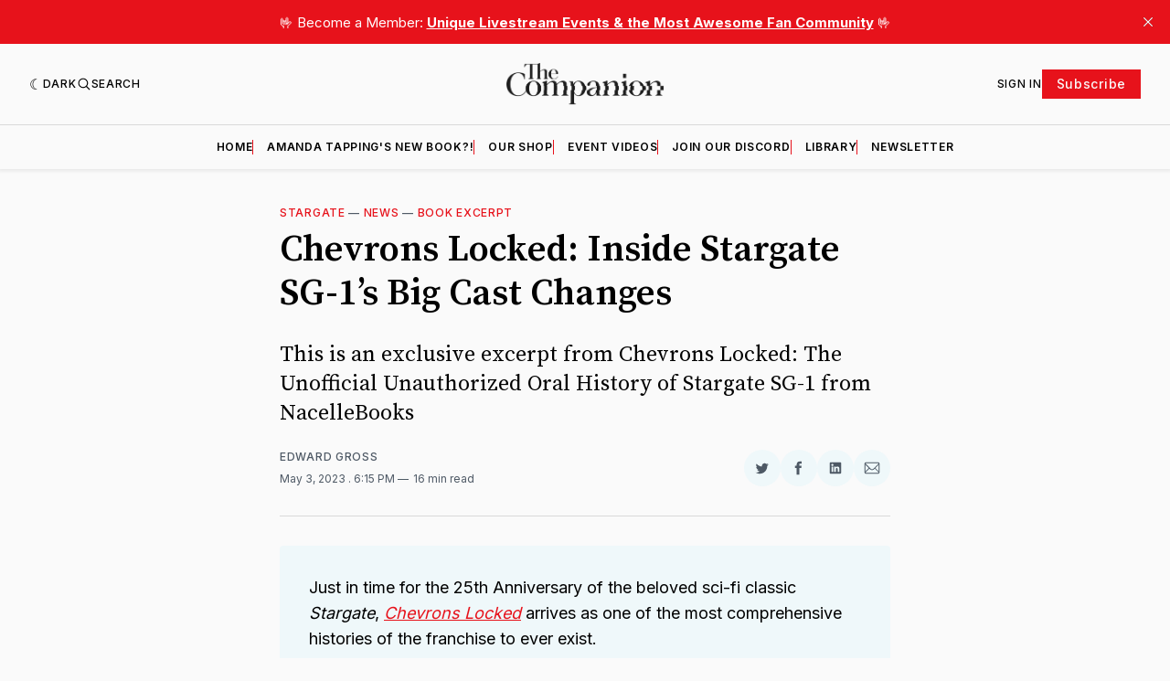

--- FILE ---
content_type: text/html; charset=utf-8
request_url: https://www.thecompanion.app/stargate-sg1-chevrons-locked/
body_size: 28935
content:
<!doctype html>
<html lang='en' class=' is-darkModeAdminSetting-enabled '>

  <head>
  <meta charset='utf-8'>
  <title>What Happened When Richard Dean Anderson Left Stargate</title>
  <meta name='viewport' content='width=device-width, initial-scale=1.0'>

  <link rel='preconnect' href='https://fonts.gstatic.com'>
<link rel='preconnect' href='https://fonts.gstatic.com' crossorigin>

<link rel='preload' as='style' href='https://fonts.googleapis.com/css2?family=Inter:wght@400;500;600;700&display=swap'>
<link rel='stylesheet' href='https://fonts.googleapis.com/css2?family=Inter:wght@400;500;600;700&display=swap' media='print' onload="this.media='all'">

<link rel='preload' as='style' href='https://fonts.googleapis.com/css2?family=Source+Serif+Pro:ital,wght@0,400;0,600;0,700;1,400;1,600;1,700&display=swap'>
<link rel='stylesheet' href='https://fonts.googleapis.com/css2?family=Source+Serif+Pro:ital,wght@0,400;0,600;0,700;1,400;1,600;1,700&display=swap' media='print' onload="this.media='all'">  <style>
@charset "UTF-8";:root{--color-headerCard-light:#FFF;--color-headerCard-dark:#000;--color-text-headerCardStyleLight:var(--color-headerCard-dark);--color-background-headerCardStyleLight:var(--color-headerCard-light);--color-text-button-headerCardStyleLight:var(--color-headerCard-light);--color-background-button-headerCardStyleLight:var(--color-headerCard-dark);--color-text-button-hover-headerCardStyleLight:var(--color-headerCard-light);--color-background-button-hover-headerCardStyleLight:var(--color-headerCard-dark);--color-text-headerCardStyleDark:var(--color-headerCard-light);--color-background-headerCardStyleDark:var(--color-headerCard-dark);--color-text-button-headerCardStyleDark:var(--color-headerCard-dark);--color-background-button-headerCardStyleDark:var(--color-headerCard-light);--color-text-button-hover-headerCardStyleDark:var(--color-headerCard-dark);--color-background-button-hover-headerCardStyleDark:var(--color-headerCard-light);--color-text-headerCardStyleAccent:var(--color-background-primary);--color-background-headerCardStyleAccent:var(--color-accent);--color-text-button-headerCardStyleAccent:var(--color-text-primary);--color-background-button-headerCardStyleAccent:var(--color-background-primary);--color-text-button-hover-headerCardStyleAccent:var(--color-text-primary);--color-background-button-hover-headerCardStyleAccent:var(--color-background-primary);--color-text-headerCardStyleImage:var(--color-headerCard-light);--color-background-headerCardStyleImage:var(--color-headerCard-dark);--color-text-button-headerCardStyleImage:var(--color-headerCard-light);--color-background-button-headerCardStyleImage:var(--color-headerCard-dark);--color-text-button-hover-headerCardStyleImage:var(--color-headerCard-dark);--color-background-button-hover-headerCardStyleImage:var(--color-headerCard-light)}:root{--color-text-button:var(--color-background-primary);--color-background-button:var(--color-accent);--color-text-button-hover:var(--color-background-primary);--color-background-button-hover:var(--color-text-primary)}:root{--content-width:708px;--content-flow:var(--space-32)}:root{--html-symbol-dark:"☾";--html-symbol-light:"☼";--html-symbol-em-dash:"—";--html-symbol-checkmark:"✓";--html-symbol-multiplication:"✕"}:root{--motion-duration-slow:.5s;--motion-duration-fast:.25s}:root{--ratio-1:1;--ratio-3x2:3/2;--ratio-16x9:16/9}:root{--focus-outline-size:var(--space-2);--focus-outline-style:solid;--focus-outline-color:currentColor;--focus-outline-offset:var(--space-2)}:root{--border-radius:var(--space-4);--border-radius-circle:50%}:root{--border-width:.5px;--border-style:solid;--border-vertical-offset:calc(calc(var(--grid-gap) / 2) * -1)}:root{--grid-width:1400px;--grid-gap:var(--space-32);--grid-margin:var(--space-20);--grid-margin-large:var(--space-32)}:root{--space-2:2px;--space-4:4px;--space-8:8px;--space-12:12px;--space-16:16px;--space-20:20px;--space-24:24px;--space-32:32px;--space-40:40px;--space-48:48px;--space-56:56px;--space-64:64px;--space-80:80px;--space-96:96px;--space-128:128px;--space-160:160px;--space-168:168px}:root{--font-size-scale-0:12px;--line-height-scale-0:16px;--font-size-scale-1:14px;--line-height-scale-1:16px;--font-size-scale-2:16px;--line-height-scale-2:20px;--font-size-scale-3:18px;--line-height-scale-3:20px;--font-size-scale-4:20px;--line-height-scale-4:24px;--font-size-scale-5:24px;--line-height-scale-5:28px;--font-size-scale-6:28px;--line-height-scale-6:32px;--font-size-scale-7:32px;--line-height-scale-7:32px;--font-size-scale-8:40px;--line-height-scale-8:40px;--font-size-scale-9:48px;--line-height-scale-9:48px;--font-size-scale-10:72px;--line-height-scale-10:72px;--font-size-scale-body-copy:20px;--line-height-scale-body-copy:32px;--line-height-scale-tight:1;--font-weight-normal:400;--font-weight-medium:500;--font-weight-semibold:600;--font-weight-bold:700;--font-letter-spacing-brevier:.7px;--font-letter-spacing-long-primer:.25px;--font-letter-spacing-tiny:.6px;--font-letter-spacing-small:1.2px;--font-letter-spacing-base:1.6px;--font-letter-spacing-large:2.8px;--font-letter-spacing-negative:-.5px;--font-family-serif:"Source Serif Pro",Georgia,serif;--font-family-sansSerif:"Inter",-apple-system,BlinkMacSystemFont,"Segoe UI",Helvetica,Arial,sans-serif}:root{--color-mode:"light";--color-accent:var(--ghost-accent-color);--color-text-primary:#000000;--color-text-secondary:#4E5965;--color-border-primary:#000000;--color-border-secondary:#D9D9D9;--color-background-primary:#FFFFFF;--color-background-secondary:#EFF8FA}@media (prefers-color-scheme:dark){:root.is-darkModeAdminSetting-enabled{--color-mode:"dark"}:root:not([data-user-color-scheme]).is-darkModeAdminSetting-enabled{--color-mode:"dark";--color-accent:var(--dark-mode-accent-color);--color-text-primary:#FFFFFF;--color-text-secondary:#B3B3B3;--color-border-primary:#525252;--color-border-secondary:#303030;--color-background-primary:#181818;--color-background-secondary:#212121}}[data-user-color-scheme=dark]{--color-mode:"dark";--color-accent:var(--dark-mode-accent-color);--color-text-primary:#FFFFFF;--color-text-secondary:#B3B3B3;--color-border-primary:#525252;--color-border-secondary:#303030;--color-background-primary:#181818;--color-background-secondary:#212121}/*! modern-normalize v1.1.0 | MIT License | https://github.com/sindresorhus/modern-normalize */*,::after,::before{box-sizing:border-box}html{-moz-tab-size:4;-o-tab-size:4;tab-size:4}html{line-height:1.15;-webkit-text-size-adjust:100%}body{margin:0}body{font-family:system-ui,-apple-system,"Segoe UI",Roboto,Helvetica,Arial,sans-serif,"Apple Color Emoji","Segoe UI Emoji"}hr{height:0;color:inherit}abbr[title]{-webkit-text-decoration:underline dotted;text-decoration:underline dotted}b,strong{font-weight:bolder}code,kbd,pre,samp{font-family:ui-monospace,SFMono-Regular,Consolas,"Liberation Mono",Menlo,monospace;font-size:1em}small{font-size:80%}sub,sup{font-size:75%;line-height:0;position:relative;vertical-align:baseline}sub{bottom:-.25em}sup{top:-.5em}table{text-indent:0;border-color:inherit}button,input,optgroup,select,textarea{font-family:inherit;font-size:100%;line-height:1.15;margin:0}button,select{text-transform:none}[type=button],[type=reset],[type=submit],button{-webkit-appearance:button}::-moz-focus-inner{border-style:none;padding:0}:-moz-focusring{outline:1px dotted ButtonText}:-moz-ui-invalid{box-shadow:none}legend{padding:0}progress{vertical-align:baseline}::-webkit-inner-spin-button,::-webkit-outer-spin-button{height:auto}[type=search]{-webkit-appearance:textfield;outline-offset:-2px}::-webkit-search-decoration{-webkit-appearance:none}::-webkit-file-upload-button{-webkit-appearance:button;font:inherit}summary{display:list-item}code[class*=language-],pre[class*=language-]{color:#000;background:0 0;text-shadow:0 1px #fff;font-family:Consolas,Monaco,"Andale Mono","Ubuntu Mono",monospace;font-size:1em;text-align:left;white-space:pre;word-spacing:normal;word-break:normal;word-wrap:normal;line-height:1.5;-moz-tab-size:4;-o-tab-size:4;tab-size:4;-webkit-hyphens:none;hyphens:none}code[class*=language-] ::-moz-selection,code[class*=language-]::-moz-selection,pre[class*=language-] ::-moz-selection,pre[class*=language-]::-moz-selection{text-shadow:none;background:#b3d4fc}code[class*=language-] ::-moz-selection,code[class*=language-]::-moz-selection,pre[class*=language-] ::-moz-selection,pre[class*=language-]::-moz-selection{text-shadow:none;background:#b3d4fc}code[class*=language-] ::selection,code[class*=language-]::selection,pre[class*=language-] ::selection,pre[class*=language-]::selection{text-shadow:none;background:#b3d4fc}@media print{code[class*=language-],pre[class*=language-]{text-shadow:none}}pre[class*=language-]{padding:1em;margin:.5em 0;overflow:auto}:not(pre)>code[class*=language-],pre[class*=language-]{background:#f5f2f0}:not(pre)>code[class*=language-]{padding:.1em;border-radius:.3em;white-space:normal}.token.cdata,.token.comment,.token.doctype,.token.prolog{color:#708090}.token.punctuation{color:#999}.token.namespace{opacity:.7}.token.boolean,.token.constant,.token.deleted,.token.number,.token.property,.token.symbol,.token.tag{color:#905}.token.attr-name,.token.builtin,.token.char,.token.inserted,.token.selector,.token.string{color:#690}.language-css .token.string,.style .token.string,.token.entity,.token.operator,.token.url{color:#9a6e3a;background:hsla(0,0%,100%,.5)}.token.atrule,.token.attr-value,.token.keyword{color:#07a}.token.class-name,.token.function{color:#dd4a68}.token.important,.token.regex,.token.variable{color:#e90}.token.bold,.token.important{font-weight:700}.token.italic{font-style:italic}.token.entity{cursor:help}body .fslightbox-image-wrap{display:block}body .fslightbox-container{font-family:var(--font-family-sansSerif);background:var(--color-background-primary)}body .fslightbox-nav{height:var(--space-48)}body .fslightbox-toolbar{right:var(--space-12)}body [data-fslightbox] img{cursor:zoom-in}body .fslightbox-invalid-file-wrapper{color:var(--color-text-secondary)}body .fslightbox-slide-number-container{font-size:var(--font-size-scale-2);line-height:var(--line-height-scale-2);left:var(--space-12);color:var(--color-text-secondary)}body .fslightbox-slash{background:var(--color-text-secondary)}body .fslightbox-toolbar>.fslightbox-toolbar-button:first-child{display:none}body .fslightbox-svg-path{fill:var(--color-text-secondary)}body .fslightbox-toolbar{background:var(--color-background-primary)}body .fslightbox-toolbar:hover .fslightbox-svg-path{fill:var(--color-text-secondary)}body .fslightbox-slide-btn{background:var(--color-background-primary)}body .fslightbox-slide-btn-container{padding-left:var(--space-16)}body .fslightbox-slide-btn-container:hover .fslightbox-svg-path{fill:var(--color-text-secondary)}body .fslightbox-slide-btn-container-next{padding-right:var(--space-16)}@keyframes spin{100%{transform:rotate(360deg)}}.icon{position:relative;display:inline-block;width:25px;height:25px;overflow:hidden;fill:currentColor}.icon__cnt{width:100%;height:100%;background:inherit;fill:inherit;pointer-events:none;transform:translateX(0);-ms-transform:translate(.5px,-.3px)}.icon--m{width:50px;height:50px}.icon--l{width:100px;height:100px}.icon--xl{width:150px;height:150px}.icon--xxl{width:200px;height:200px}.icon__spinner{position:absolute;top:0;left:0;width:100%;height:100%}.icon--ei-spinner .icon__spinner,.icon--ei-spinner-2 .icon__spinner{animation:spin 1s steps(12) infinite}.icon--ei-spinner-3 .icon__spinner{animation:spin 1.5s linear infinite}.icon--ei-sc-facebook{fill:#3b5998}.icon--ei-sc-github{fill:#333}.icon--ei-sc-google-plus{fill:#dd4b39}.icon--ei-sc-instagram{fill:#3f729b}.icon--ei-sc-linkedin{fill:#0976b4}.icon--ei-sc-odnoklassniki{fill:#ed812b}.icon--ei-sc-skype{fill:#00aff0}.icon--ei-sc-soundcloud{fill:#f80}.icon--ei-sc-tumblr{fill:#35465c}.icon--ei-sc-twitter{fill:#55acee}.icon--ei-sc-vimeo{fill:#1ab7ea}.icon--ei-sc-vk{fill:#45668e}.icon--ei-sc-youtube{fill:#e52d27}.icon--ei-sc-pinterest{fill:#bd081c}.icon--ei-sc-telegram{fill:#08c}.icon{width:var(--space-24);height:var(--space-24)}.icon--m{width:var(--space-48);height:var(--space-48)}:where(body,h1,h2,h3,h4,h5,h6,blockquote,p,pre,dl,dd,ol,ul,figure,hr,fieldset,legend){margin:0;padding:0}li>ol,li>ul{margin-bottom:0}table{border-collapse:collapse;border-spacing:0}:is(a,button,input,textarea,summary):focus-visible{outline:var(--focus-outline-size) var(--focus-outline-style) var(--focus-outline-color);outline-offset:var(--focus-outline-offset)}@media (prefers-reduced-motion:reduce){*{animation:none;transition:none}}.o-grid{width:100%;margin:auto;display:grid;max-width:var(--grid-width);padding:0 var(--grid-margin)}@media (min-width:64em){.o-grid{padding:0 var(--grid-margin-large)}}.o-grid[class*=-columns]{grid-gap:var(--grid-gap)}@media (min-width:40em){.o-grid--2-columns{grid-template-columns:repeat(2,minmax(0,1fr))}}@media (min-width:40em){.o-grid--3-columns{grid-template-columns:repeat(2,minmax(0,1fr))}}@media (min-width:64em){.o-grid--3-columns{grid-template-columns:repeat(3,minmax(0,1fr))}}@media (min-width:40em){.o-grid--4-columns{grid-template-columns:repeat(2,minmax(0,1fr))}}@media (min-width:64em){.o-grid--4-columns{grid-template-columns:repeat(4,minmax(0,1fr))}}@media (min-width:40em){.o-grid--2-1-columns{grid-template-columns:repeat(2,minmax(0,1fr))}}@media (min-width:64em){.o-grid--2-1-columns{grid-template-columns:2fr 1fr}}.u-font-size-scale-0{font-size:var(--font-size-scale-0);line-height:var(--line-height-scale-0)}.u-font-size-scale-1{font-size:var(--font-size-scale-1);line-height:var(--line-height-scale-1)}.u-font-size-scale-2{font-size:var(--font-size-scale-2);line-height:var(--line-height-scale-2)}.u-font-size-scale-3{font-size:var(--font-size-scale-3);line-height:var(--line-height-scale-3)}.u-font-size-scale-4{font-size:var(--font-size-scale-4);line-height:var(--line-height-scale-4)}.u-font-size-scale-5{font-size:var(--font-size-scale-5);line-height:var(--line-height-scale-5)}.u-font-size-scale-6{font-size:var(--font-size-scale-6);line-height:var(--line-height-scale-6)}.u-font-size-scale-7{font-size:var(--font-size-scale-7);line-height:var(--line-height-scale-7)}.u-font-size-scale-8{font-size:var(--font-size-scale-8);line-height:var(--line-height-scale-8)}.u-font-size-scale-9{font-size:var(--font-size-scale-9);line-height:var(--line-height-scale-9)}.u-font-size-scale-10{font-size:var(--font-size-scale-10);line-height:var(--line-height-scale-10)}.u-font-family-serif{font-family:var(--font-family-serif)!important}.u-font-family-sansSerif{font-family:var(--font-family-sansSerif)!important}.u-font-weight-normal{font-weight:var(--font-weight-normal)}.u-font-weight-medium{font-weight:var(--font-weight-medium)}.u-font-weight-semibold{font-weight:var(--font-weight-semibold)}.u-font-weight-bold{font-weight:var(--font-weight-bold)}.kg-header-card-header,.u-font-headline{font-size:var(--font-size-scale-6);line-height:var(--line-height-scale-6);font-weight:var(--font-weight-medium)}@media (min-width:64em){.kg-header-card-header,.u-font-headline{font-size:var(--font-size-scale-8);line-height:var(--line-height-scale-8);letter-spacing:var(--font-letter-spacing-negative)}}.kg-header-card-subheader,.u-font-standfirst{font-size:var(--font-size-scale-5);line-height:var(--line-height-scale-5);font-weight:var(--font-weight-normal)}@media (min-width:64em){.kg-header-card-subheader,.u-font-standfirst{font-size:var(--font-size-scale-5);line-height:var(--line-height-scale-6)}}.u-font-uppercase{text-transform:uppercase}.u-link{text-decoration:underline}.u-link:hover{text-decoration:none}.u-link:focus-visible{text-decoration:none}.u-align-auto{margin:auto}.u-align-center{text-align:center}.u-color-text-brand{color:var(--color-accent)}.u-color-text-secondary{color:var(--color-text-secondary)}.u-color-background-secondary{background-color:var(--color-background-secondary)}.u-drop-cap-large:first-letter,.u-drop-cap-small:first-letter{float:left;margin-top:var(--space-8);margin-right:var(--space-8);color:var(--color-accent);font-weight:var(--font-weight-semibold)}.u-drop-cap-small::first-letter{font-size:70px;line-height:52px}.u-drop-cap-large::first-letter{font-size:118px;line-height:86px}.js-on .lazyload,.js-on .lazyloading{opacity:0}.js-on .lazyloaded{opacity:1;transition:opacity var(--motion-duration-slow) ease}.u-hidden{display:none}.u-block{display:block}.u-screenreader{position:absolute;width:1px;height:1px;padding:0;margin:-1px;overflow:hidden;clip:rect(0 0 0 0);border:0}@media (max-width:63.99em){.u-visible-on-desktop{display:none!important}}.u-mt-8{margin-top:var(--space-8)}.u-mr-8{margin-right:var(--space-8)}.u-mt-16{margin-top:var(--space-16)}.u-mb-16{margin-bottom:var(--space-16)}.u-p-32{padding:var(--space-32)}.u-plain-list{margin:0;padding:0;list-style:none}.u-flex{display:flex}body,html{height:100%}body{font-family:var(--font-family-sansSerif);font-size:var(--font-size-scale-2);line-height:var(--line-height-scale-2);font-weight:var(--font-weight-normal);direction:ltr;color:var(--color-text-primary);background-color:var(--color-background-primary);-webkit-font-smoothing:antialiased;-moz-osx-font-smoothing:grayscale}a{color:inherit;text-decoration:none}:where(dd,ol,ul){margin-left:var(--space-16)}img{height:auto;display:block;max-width:100%;font-style:italic}hr{border:0;height:auto;border-top:var(--border-width) var(--border-style) var(--color-border-secondary)}:where(h1,h2,h3,strong){font-weight:var(--font-weight-semibold)}:where(h1){font-size:var(--font-size-scale-6);line-height:var(--line-height-scale-6)}@media (min-width:64em){:where(h1){font-size:var(--font-size-scale-7);line-height:var(--line-height-scale-7)}}:where(h1)+h2,:where(h1)+h3{margin-top:var(--space-16)}:where(h2){font-size:var(--font-size-scale-5);line-height:var(--line-height-scale-5)}@media (min-width:64em){:where(h2){font-size:var(--font-size-scale-6);line-height:var(--line-height-scale-6)}}:where(h2)+h3{margin-top:var(--space-16)}:where(h3){font-size:var(--font-size-scale-4);line-height:var(--line-height-scale-4)}@media (min-width:64em){:where(h3){font-size:var(--font-size-scale-5);line-height:var(--line-height-scale-5)}}blockquote{font-style:italic}blockquote:not(.kg-blockquote-alt){padding-left:var(--space-20);border-left:var(--space-2) solid var(--color-accent)}li code,p code{padding:var(--space-4) var(--space-8);border-radius:var(--border-radius);border:var(--border-width) var(--border-style) var(--color-border-secondary);background-color:var(--color-background-secondary)}code,code[class*=language-]{font-size:var(--font-size-scale-1);line-height:var(--line-height-scale-1);text-shadow:none;color:var(--color-text-primary)}.kg-code-card,pre,pre[class*=language-]{width:100%;overflow-x:auto;border-radius:var(--border-radius)}pre,pre[class*=language-]{margin-bottom:0;margin-top:var(--content-flow);padding:var(--space-32);background-color:var(--color-background-secondary)}.kg-code-card pre{margin-top:0}.token.operator{background-color:transparent}input[type=color],input[type=date],input[type=datetime-local],input[type=datetime],input[type=email],input[type=month],input[type=number],input[type=password],input[type=search],input[type=tel],input[type=text],input[type=time],input[type=url],input[type=week],select,textarea{font-family:var(--font-family-sansSerif);font-size:var(--font-size-scale-2);line-height:var(--line-height-scale-2);font-weight:var(--font-weight-medium);width:100%;display:block;color:var(--color-text-primary);padding:var(--space-12) var(--space-24);background:0 0;border:var(--border-width) var(--border-style) var(--color-border-secondary)}input[type=color]::-moz-placeholder,input[type=date]::-moz-placeholder,input[type=datetime-local]::-moz-placeholder,input[type=datetime]::-moz-placeholder,input[type=email]::-moz-placeholder,input[type=month]::-moz-placeholder,input[type=number]::-moz-placeholder,input[type=password]::-moz-placeholder,input[type=search]::-moz-placeholder,input[type=tel]::-moz-placeholder,input[type=text]::-moz-placeholder,input[type=time]::-moz-placeholder,input[type=url]::-moz-placeholder,input[type=week]::-moz-placeholder,select::-moz-placeholder,textarea::-moz-placeholder{opacity:1;color:var(--color-text-secondary)}input[type=color]::placeholder,input[type=date]::placeholder,input[type=datetime-local]::placeholder,input[type=datetime]::placeholder,input[type=email]::placeholder,input[type=month]::placeholder,input[type=number]::placeholder,input[type=password]::placeholder,input[type=search]::placeholder,input[type=tel]::placeholder,input[type=text]::placeholder,input[type=time]::placeholder,input[type=url]::placeholder,input[type=week]::placeholder,select::placeholder,textarea::placeholder{opacity:1;color:var(--color-text-secondary)}table{font-size:var(--font-size-scale-2);line-height:var(--line-height-scale-2);width:100%;max-width:100%;background-color:var(--color-background-secondary)}table caption{padding:var(--space-16);border-style:var(--border-style);border-width:var(--border-width) var(--border-width) 0 var(--border-width);border-color:var(--color-border-secondary);background-color:var(--color-background-secondary)}table td,table th{text-align:left;padding:var(--space-16);white-space:nowrap;border:var(--border-width) var(--border-style) var(--color-border-secondary)}table tbody+tbody{border-top:var(--border-width) var(--border-style) var(--color-border-secondary)}.responsive-table{display:block;width:100%;overflow-x:auto;word-break:initial}:lang(ar) *{letter-spacing:initial}.c-skip{position:absolute;top:calc(var(--space-96) * -1);left:var(--space-32);padding:var(--space-4) var(--space-16);background-color:var(--color-background-primary)}.c-skip:focus{z-index:10;top:var(--space-32)}.c-header{margin-bottom:var(--space-32);box-shadow:rgba(0,0,0,.08) 0 0 var(--space-4) var(--space-2)}[data-user-color-scheme=dark] .c-header{border-bottom:var(--border-width) var(--border-style) var(--color-border-secondary)}@media (prefers-color-scheme:dark){:root:not([data-user-color-scheme]).is-darkModeAdminSetting-enabled .c-header{border-bottom:var(--border-width) var(--border-style) var(--color-border-secondary)}}.c-header__top{padding:var(--space-20) 0;border-bottom:var(--border-width) var(--border-style) var(--color-border-secondary)}.c-header__top-block{display:flex;align-items:center;gap:var(--space-8)}@media (min-width:64em){.c-header__top-block{gap:var(--space-16)}}.c-header__top-inner{display:grid;gap:var(--space-16);align-items:center;grid-template-columns:auto 2fr auto}@media (min-width:40em){.c-header__top-inner{grid-template-columns:1fr 2fr 1fr}}@media (max-width:39.99em){.c-header__top-left{order:2;margin-left:auto}.c-header__top-center{order:1}.c-header__top-right{order:3}}.c-header__top-right{justify-self:end}.c-header__button{font-size:var(--font-size-scale-0);line-height:var(--line-height-scale-0);font-weight:var(--font-weight-medium);text-transform:uppercase;letter-spacing:var(--font-letter-spacing-brevier);padding:0;border:none;cursor:pointer;background:0 0;color:var(--color-text-primary);display:flex;align-items:center;gap:var(--space-4)}.c-header__button:hover{text-decoration:underline}.c-header__button svg{width:var(--space-16);height:var(--space-16);fill:var(--color-text-primary)}.c-footer{position:sticky;top:100vh;padding:var(--space-64) 0;margin-top:var(--space-64);background-color:var(--color-background-secondary)}.c-footer__content{display:flex;flex-direction:column;align-items:center}.c-footer__content>*+*{margin-top:var(--space-32)}.c-footer-nav{display:flex;flex-wrap:wrap;justify-content:center}.c-footer-nav .c-nav__item{font-size:var(--font-size-scale-1);line-height:var(--line-height-scale-4);font-weight:var(--font-weight-normal);text-transform:initial;color:var(--color-text-secondary)}.c-footer-nav .c-nav__item:not(:first-child)::before{display:none}.c-footer-nav li:not(:last-child){margin:0}.c-footer-nav a{text-decoration:underline}.c-footer-nav a:hover{text-decoration:none}.c-footer-nav a:focus-visible{text-decoration:none}.c-footer-copy{font-size:var(--font-size-scale-1);line-height:var(--line-height-scale-2);text-align:center;color:var(--color-text-secondary)}.c-footer-copy a{text-decoration:underline}.c-footer-copy a:hover{text-decoration:none}.c-footer-copy a:focus-visible{text-decoration:none}@media (min-width:40em){.c-logo{margin:auto}}.c-logo__link{font-size:var(--font-size-scale-6);line-height:var(--line-height-scale-6);font-weight:var(--font-weight-medium)}@media (min-width:40em){.c-logo__link{font-size:var(--font-size-scale-8);line-height:var(--line-height-scale-8)}}.c-logo__img{max-height:var(--space-32)}@media (min-width:40em){.c-logo__img{max-height:var(--space-48)}}.c-logo__dark{display:none}@media (prefers-color-scheme:dark){:root:not([data-user-color-scheme]).is-darkModeAdminSetting-enabled .c-logo__dark{display:block}:root:not([data-user-color-scheme]).is-darkModeAdminSetting-enabled .c-logo__light{display:none}}[data-user-color-scheme=dark] .c-logo__dark{display:block}[data-user-color-scheme=dark] .c-logo__light{display:none}.c-nav-wrap{min-width:0}.c-nav{display:flex;gap:var(--space-16);padding:var(--space-16) 0;overflow-x:scroll;-ms-overflow-style:none;scrollbar-width:none}.c-nav::-webkit-scrollbar{display:none}@media (min-width:64em){.c-nav--main{justify-content:center}}.c-nav__item{font-size:var(--font-size-scale-0);line-height:var(--line-height-scale-0);font-weight:var(--font-weight-semibold);text-transform:uppercase;letter-spacing:var(--font-letter-spacing-brevier);white-space:nowrap}.c-nav__item:not(:first-child){padding-left:var(--space-16);position:relative}.c-nav__item:not(:first-child):before{border-left:var(--border-width) var(--border-style) var(--color-accent);content:"";height:var(--space-16);left:0;overflow:hidden;position:absolute}.c-nav__link{display:block}.c-nav__link--current{text-decoration:underline}.c-nav__link--current:hover{text-decoration:none}.c-nav__link--current:focus-visible{text-decoration:none}.home-template .c-nav__link--current{text-decoration:none}.c-nav__link:hover{text-decoration:underline}.c-author__media{width:var(--space-96);height:var(--space-96);border-radius:var(--border-radius-circle);background-color:var(--color-background-secondary)}.c-author__image{-o-object-fit:cover;object-fit:cover;width:var(--space-96);height:var(--space-96);min-width:var(--space-96);border-radius:var(--border-radius-circle)}.c-btn,.c-content .kg-product-card .kg-product-card-button,.kg-btn,.kg-btn-accent,.kg-header-card-button{--focus-outline-offset:calc(var(--space-4) * -1);font-family:var(--font-family-sansSerif);font-size:var(--font-size-scale-2);line-height:var(--line-height-scale-2);font-weight:var(--font-weight-medium);height:auto;width:-moz-fit-content;width:fit-content;min-width:-moz-fit-content;min-width:fit-content;text-align:center;border:none;cursor:pointer;overflow:hidden;padding:var(--space-16) var(--space-24);border-radius:0;color:var(--color-text-button);background-color:var(--color-background-button)}.c-btn:is(:hover,:active,:focus),.c-content .kg-product-card .kg-product-card-button:is(:hover,:active,:focus),.kg-btn-accent:is(:hover,:active,:focus),.kg-btn:is(:hover,:active,:focus),.kg-header-card-button:is(:hover,:active,:focus){color:var(--color-text-button-hover);background-color:var(--color-background-button-hover)}.c-btn--disabled{opacity:.5;cursor:not-allowed}.c-btn--full{width:100%}.c-btn--small{font-size:var(--font-size-scale-1);line-height:var(--line-height-scale-1);font-weight:var(--font-weight-medium);letter-spacing:var(--font-letter-spacing-brevier);padding:var(--space-8) var(--space-16)}.c-btn--uppercase{font-size:var(--font-size-scale-0);line-height:var(--line-height-scale-0);text-transform:uppercase;letter-spacing:var(--font-letter-spacing-brevier)}.c-btn--fit-content{width:-moz-fit-content;width:fit-content}.c-btn--loading,.c-btn.loading,.c-content .kg-product-card .c-subscribe-form .kg-product-card-button,.c-content .kg-product-card .loading.kg-product-card-button,.c-subscribe-form .c-btn,.c-subscribe-form .c-content .kg-product-card .kg-product-card-button,.c-subscribe-form .kg-btn,.c-subscribe-form .kg-btn-accent,.c-subscribe-form .kg-header-card-button,.loading.kg-btn,.loading.kg-btn-accent,.loading.kg-header-card-button{display:flex;align-items:center;justify-content:center}@keyframes spin{0%{transform:rotate(0)}100%{transform:rotate(360deg)}}.c-btn--loading:after,.c-btn.loading:after,.c-content .kg-product-card .c-subscribe-form .kg-product-card-button:after,.c-content .kg-product-card .loading.kg-product-card-button:after,.c-subscribe-form .c-btn:after,.c-subscribe-form .c-content .kg-product-card .kg-product-card-button:after,.c-subscribe-form .kg-btn-accent:after,.c-subscribe-form .kg-btn:after,.c-subscribe-form .kg-header-card-button:after,.loading.kg-btn-accent:after,.loading.kg-btn:after,.loading.kg-header-card-button:after{margin-left:var(--space-12);content:"";display:block;height:var(--space-16);width:var(--space-16);border-width:1px;border-style:var(--border-style);border-top-color:transparent;border-right-color:transparent;border-bottom-color:var(--color-text-button);border-left-color:var(--color-text-button);border-radius:var(--border-radius-circle);animation:spin var(--motion-duration-slow) infinite linear}.c-btn--loading:is(:hover,:active,:focus):after,.c-btn.loading:is(:hover,:active,:focus):after,.c-content .kg-product-card .c-subscribe-form .kg-product-card-button:is(:hover,:active,:focus):after,.c-content .kg-product-card .loading.kg-product-card-button:is(:hover,:active,:focus):after,.c-subscribe-form .c-btn:is(:hover,:active,:focus):after,.c-subscribe-form .c-content .kg-product-card .kg-product-card-button:is(:hover,:active,:focus):after,.c-subscribe-form .kg-btn-accent:is(:hover,:active,:focus):after,.c-subscribe-form .kg-btn:is(:hover,:active,:focus):after,.c-subscribe-form .kg-header-card-button:is(:hover,:active,:focus):after,.loading.kg-btn-accent:is(:hover,:active,:focus):after,.loading.kg-btn:is(:hover,:active,:focus):after,.loading.kg-header-card-button:is(:hover,:active,:focus):after{border-bottom-color:var(--color-background-primary);border-left-color:var(--color-background-primary)}.c-post{margin:0 auto;padding:0 var(--grid-margin);max-width:var(--content-width)}.c-post>*+*{margin-top:var(--content-flow)}.c-content{display:flex;align-items:center;flex-direction:column}.c-content:empty{display:none}.c-content--has-shadow{-webkit-mask-image:linear-gradient(to bottom,var(--color-text-primary) 30%,transparent 100%);mask-image:linear-gradient(to bottom,var(--color-text-primary) 30%,transparent 100%)}.c-content>*{min-width:100%}.c-content>*+*{margin-top:var(--content-flow)}.c-content :where(p,ol,ul,blockquote){font-family:var(--font-family-serif);font-size:var(--font-size-scale-body-copy);line-height:var(--line-height-scale-body-copy)}.c-content :where(h1,h2,h3)+*{margin-top:calc(var(--content-flow)/ 2)}.c-content a:not([class]){text-decoration:underline;color:var(--color-accent)}.c-content a:not([class]):hover{text-decoration:none}.c-content a:not([class]):focus-visible{text-decoration:none}.c-content :where(hr){margin:var(--content-flow) 0}.c-content :where(hr)+*{margin-top:0}.c-content :is(dd,ol,ul){padding-left:var(--space-16);padding-right:var(--space-16)}.c-content .gh-post-upgrade-cta{display:none;visibility:hidden}.c-section{margin-top:var(--space-64)}.c-section--editors-pick{padding-top:var(--space-64);padding-bottom:var(--space-64);background:var(--color-background-secondary)}.c-section-heading{padding-bottom:var(--space-8);margin-bottom:var(--space-24);border-bottom:var(--border-width) var(--border-style) var(--color-border-primary)}.c-section-heading__title{font-family:var(--font-family-serif);font-size:var(--font-size-scale-7);line-height:var(--line-height-scale-8);font-weight:var(--font-weight-bold)}.c-section-heading__title a:hover{text-decoration:underline}.c-section-heading__title--small{font-size:var(--font-size-scale-3);line-height:var(--line-height-scale-4)}.c-subscribe-form .c-alert{display:none}.c-content .kg-product-card .c-subscribe-form .kg-product-card-button:after,.c-subscribe-form .c-btn:after,.c-subscribe-form .c-content .kg-product-card .kg-product-card-button:after,.c-subscribe-form .kg-btn-accent:after,.c-subscribe-form .kg-btn:after,.c-subscribe-form .kg-header-card-button:after{display:none}.c-content .kg-product-card .c-subscribe-form.loading .kg-product-card-button:after,.c-subscribe-form.loading .c-btn:after,.c-subscribe-form.loading .c-content .kg-product-card .kg-product-card-button:after,.c-subscribe-form.loading .kg-btn-accent:after,.c-subscribe-form.loading .kg-btn:after,.c-subscribe-form.loading .kg-header-card-button:after{display:block}.c-subscribe-form.error .c-alert--error,.c-subscribe-form.invalid .c-alert--invalid,.c-subscribe-form.success .c-alert--success{display:block}.c-form-group{display:flex;gap:var(--space-16)}.c-alert{font-size:var(--font-size-scale-1);line-height:var(--line-height-scale-1);font-weight:var(--font-weight-medium);margin-top:var(--space-16)}.c-alert:empty{display:none}.c-alert:before{font-weight:var(--font-weight-bold);margin-right:var(--space-8)}.c-alert--success:before{content:var(--html-symbol-checkmark)}.c-alert--error:before,.c-alert--invalid:before{content:var(--html-symbol-multiplication)}.c-teaser{display:flex}.c-teaser--large{display:grid;grid-template-columns:1fr 2fr;-moz-column-gap:var(--grid-gap);column-gap:var(--grid-gap)}.c-teaser__media{width:var(--space-80);height:var(--space-64);flex-basis:var(--space-80);margin-left:var(--space-16);position:relative;aspect-ratio:var(--ratio-3x2);background-color:var(--color-background-secondary)}.c-teaser__media:after{content:"";position:absolute;top:0;right:0;bottom:0;left:0;background-color:rgba(0,0,0,.1);opacity:0;transition:ease opacity var(--motion-duration-fast)}.c-teaser__media:hover:after{opacity:1}@media (min-width:64em){.c-teaser--large .c-teaser__media{width:auto;height:auto;flex-basis:auto;margin:0}}.c-teaser__image{position:absolute;inset:0;width:100%;height:100%;-o-object-fit:cover;object-fit:cover}.c-teaser__content{flex:1}.c-teaser__content>*+*{margin-top:var(--space-8)}.c-teaser--large .c-teaser__content{order:2}.c-teaser__headline{font-family:var(--font-family-serif);font-size:var(--font-size-scale-2);line-height:var(--line-height-scale-2);font-weight:var(--font-weight-semibold)}.c-teaser__headline:hover{text-decoration:underline}@media (min-width:64em){.c-teaser--large .c-teaser__headline{font-size:var(--font-size-scale-6);line-height:var(--line-height-scale-6);font-weight:var(--font-weight-semibold)}}.c-teaser__standfirst{font-family:var(--font-family-serif);font-size:var(--font-size-scale-3);line-height:var(--line-height-scale-4)}.c-teaser__meta{display:flex;flex-wrap:wrap;align-items:center;gap:var(--space-8)}.c-teaser__timestamp{white-space:nowrap}.c-card--center *{text-align:center;justify-content:center}.c-card__media{display:block;position:relative;aspect-ratio:var(--ratio-3x2);margin-bottom:var(--space-16);background-color:var(--color-background-secondary)}.c-card__media:after{content:"";position:absolute;top:0;right:0;bottom:0;left:0;background-color:rgba(0,0,0,.1);opacity:0;transition:ease opacity var(--motion-duration-fast)}.c-card__media:hover:after{opacity:1}.c-card__image{position:absolute;inset:0;width:100%;height:100%;-o-object-fit:cover;object-fit:cover}.c-card__content>*+*{margin-top:var(--space-8)}@media (min-width:64em){.c-card--center .c-card__content{padding:0 var(--space-32)}}.c-card__headline{font-family:var(--font-family-serif);font-size:var(--font-size-scale-5);line-height:var(--line-height-scale-5);font-weight:var(--font-weight-semibold)}.c-card__headline:hover{text-decoration:underline}@media (min-width:64em){.c-card--large .c-card__headline{font-size:var(--font-size-scale-8);line-height:var(--line-height-scale-9)}}.c-card__standfirst{font-family:var(--font-family-serif);font-size:var(--font-size-scale-2);line-height:var(--line-height-scale-3)}.c-card--large .c-card__standfirst{font-family:var(--font-family-serif);font-size:var(--font-size-scale-3);line-height:var(--line-height-scale-4)}@media (min-width:64em){.c-card--large .c-card__standfirst{font-family:var(--font-family-serif);font-size:var(--font-size-scale-4);line-height:var(--line-height-scale-5)}}.c-card__meta{display:flex;flex-direction:column;gap:var(--space-8)}.c-card__timestamp{white-space:nowrap}.c-hero{display:grid}@media (max-width:63.99em){.c-hero>*{margin-top:var(--content-flow)}.c-hero .center{margin-top:0}.c-hero .left{order:3}.c-hero .center{order:1}.c-hero .right{order:2}}@media (min-width:64em){.c-hero{-moz-column-gap:var(--grid-gap);column-gap:var(--grid-gap);grid-template-columns:repeat(12,1fr);grid-template-rows:minmax(2rem,auto) repeat(2,1fr)}.c-hero .left{grid-column:1/span 3;grid-row-start:1;position:relative}.c-hero .left:after{content:"";position:absolute;top:0;bottom:0;left:auto;right:var(--border-vertical-offset);border-right:var(--border-width) var(--border-style) var(--color-border-secondary)}.c-hero .center{grid-column:4/span 6}.c-hero .right{grid-column:10/span 3;position:relative}.c-hero .right:after{content:"";position:absolute;top:0;bottom:0;right:auto;left:var(--border-vertical-offset);border-right:var(--border-width) var(--border-style) var(--color-border-secondary)}}.c-tag{font-size:var(--font-size-scale-0);line-height:var(--line-height-scale-0);font-weight:var(--font-weight-medium);text-transform:uppercase;letter-spacing:var(--font-letter-spacing-brevier);color:var(--color-text-secondary)}.c-tag a{color:var(--color-accent)}.c-tag a:hover{text-decoration:underline}.c-tag-card{display:block;padding:var(--space-24);border-radius:var(--border-radius);background-color:var(--color-background-secondary);border-left:var(--space-4) solid var(--color-accent-tag,var(--color-accent))}.c-tag-card__name{font-size:var(--font-size-scale-3);line-height:var(--line-height-scale-3)}.c-timestamp{font-size:var(--font-size-scale-0);line-height:var(--line-height-scale-0);color:var(--color-text-secondary)}.c-reading-time{font-size:var(--font-size-scale-0);line-height:var(--line-height-scale-0);color:var(--color-text-secondary)}.c-byline{display:flex;flex-wrap:wrap;color:var(--color-text-secondary)}.c-byline a{font-size:var(--font-size-scale-0);line-height:var(--line-height-scale-0);font-weight:var(--font-weight-medium);text-transform:uppercase;letter-spacing:var(--font-letter-spacing-brevier)}.c-byline a:hover{text-decoration:underline}.c-byline span{font-size:var(--font-size-scale-0);line-height:var(--line-height-scale-0);font-weight:var(--font-weight-medium)}.c-topper{margin:0 auto;margin-top:var(--space-40);padding:0 var(--grid-margin);max-width:var(--content-width);margin-bottom:var(--space-32)}.c-topper__content{padding-bottom:var(--space-32);border-bottom:var(--border-width) var(--border-style) var(--color-border-secondary)}.c-topper__content>*+*{margin-top:var(--space-8)}.c-topper__headline{font-family:var(--font-family-serif);font-size:var(--font-size-scale-6);line-height:var(--line-height-scale-6);font-weight:var(--font-weight-bold)}@media (min-width:64em){.c-topper__headline{font-size:var(--font-size-scale-8);line-height:var(--line-height-scale-9);font-weight:var(--font-weight-semibold)}}.c-topper__standfirst{font-family:var(--font-family-serif);font-size:var(--font-size-scale-4);line-height:var(--line-height-scale-5)}@media (min-width:64em){.c-topper__standfirst{font-size:var(--font-size-scale-5);line-height:var(--line-height-scale-6)}}.c-topper__meta{display:flex;flex-direction:column;margin-top:var(--space-16)}@media (min-width:64em){.c-topper__meta{flex-direction:row}}.c-topper__timestamp{display:inline-block;margin-top:var(--space-8)}.c-topper__timestamp:after{font-size:var(--font-size-scale-0);line-height:var(--line-height-scale-0);color:var(--color-text-secondary);content:var(--html-symbol-em-dash)}.c-topper__reading-time{display:inline}.c-feature-image-figure{margin-top:var(--space-32)}.c-feature-image-wrap{position:relative;aspect-ratio:var(--ratio-3x2);background-color:var(--color-background-secondary)}.c-feature-image{position:absolute;inset:0;width:100%;height:100%;-o-object-fit:cover;object-fit:cover}.c-feature-image-caption{width:100%;padding-top:var(--space-8);color:var(--color-text-secondary);background-color:var(--color-background-primary);font-size:var(--font-size-scale-1);line-height:var(--line-height-scale-1);letter-spacing:var(--font-letter-spacing-long-primer)}.c-feature-image-caption a{text-decoration:underline}.c-feature-image-caption a:hover{text-decoration:none}.c-feature-image-caption a:focus-visible{text-decoration:none}.c-stack-stories>:not(:last-child){margin-bottom:var(--space-16);padding-bottom:var(--space-16);border-bottom:var(--border-width) var(--border-style) var(--color-border-secondary)}.c-stack-stories--large>:not(:last-child){margin-bottom:var(--space-32);padding-bottom:var(--space-32)}.c-editors-pick{display:grid;grid-template-rows:auto 1fr;grid-template-columns:var(--space-80) 2fr;grid-template-areas:"number media" "content content"}.c-editors-pick__media{grid-area:media;position:relative;aspect-ratio:var(--ratio-3x2);background-color:var(--color-background-primary)}.c-editors-pick__media:after{content:"";position:absolute;top:0;right:0;bottom:0;left:0;background-color:rgba(0,0,0,.1);opacity:0;transition:ease opacity var(--motion-duration-fast)}.c-editors-pick__media:hover:after{opacity:1}.c-editors-pick__image{position:absolute;inset:0;width:100%;height:100%;-o-object-fit:cover;object-fit:cover}.c-editors-pick__content{grid-area:content}.c-editors-pick__content>*+*{margin-top:var(--space-8)}.c-editors-pick__content{margin-top:var(--space-24)}.c-editors-pick__headline{font-family:var(--font-family-serif);font-size:var(--font-size-scale-5);line-height:var(--line-height-scale-5);font-weight:var(--font-weight-semibold)}.c-editors-pick__headline:hover{text-decoration:underline}.c-editors-picks-wrapper{counter-reset:list-items}.c-editors-picks-wrapper .c-editors-pick::before{font-size:var(--font-size-scale-10);line-height:var(--line-height-scale-10);font-weight:var(--font-weight-bold);grid-area:number;counter-increment:list-items;content:counter(list-items);-webkit-text-stroke-width:1px;-webkit-text-fill-color:transparent;margin-top:auto;margin-bottom:calc(var(--space-8) * -1)}@media screen and (max-width:500px){.c-editors-picks-wrapper .c-editors-pick::before{font-size:var(--font-size-scale-8);line-height:var(--line-height-scale-8);font-weight:var(--font-weight-bold);margin-bottom:calc(var(--space-4) * -1)}.c-editors-pick{grid-template-columns:var(--space-40) 2fr}}.c-page-header{margin-bottom:var(--space-32)}.c-color-mode-btn:before{font-size:var(--font-size-scale-2);line-height:var(--line-height-scale-2)}@media (max-width:39.99em){.c-color-mode-btn:before{font-size:var(--font-size-scale-3);line-height:var(--line-height-scale-3)}}.c-color-mode-btn:hover{text-decoration:none}.c-color-mode-btn:hover span{text-decoration:underline}[title=Dark]:before{content:var(--html-symbol-dark)}[title=Light]:before{content:var(--html-symbol-light)}.c-card-author{width:100%;padding:var(--space-32);border-radius:var(--border-radius);background-color:var(--color-background-secondary)}.c-card-author>*+*{margin-top:var(--space-20);padding-top:var(--space-20);border-top:var(--border-width) var(--border-style) var(--color-border-secondary)}.c-card-author__url{display:block}.c-card-author__url:hover{text-decoration:underline}.c-card-author__media{display:block;margin-bottom:var(--space-16);width:var(--space-96);height:var(--space-96);border-radius:var(--border-radius-circle);background-color:var(--color-background-primary)}.c-card-author__image{-o-object-fit:cover;object-fit:cover;width:var(--space-96);height:var(--space-96);min-width:var(--space-96);border-radius:var(--border-radius-circle)}.c-card-author__name{font-family:var(--font-family-sansSerif);font-size:var(--font-size-scale-4);line-height:var(--line-height-scale-4);font-weight:var(--font-weight-bold)}.c-card-author__bio{font-family:var(--font-family-sansSerif);font-size:var(--font-size-scale-2);line-height:var(--line-height-scale-4);margin-top:var(--space-8);color:var(--color-text-secondary)}.c-card-author__posts>*+*{margin-top:var(--space-8)}.c-card-author__posts a:hover{text-decoration:underline}.c-card-author__posts-title{font-family:var(--font-family-sansSerif);font-size:var(--font-size-scale-2);line-height:var(--line-height-scale-4);font-weight:var(--font-weight-medium);position:relative;padding-left:var(--space-24)}.c-card-author__posts-title:before{position:absolute;left:0;content:var(--html-symbol-em-dash);color:var(--color-text-secondary)}.c-social-icons{display:flex;flex-wrap:wrap;gap:var(--space-16)}.c-social-icons__link{display:flex;align-items:center;justify-content:center;width:var(--space-40);height:var(--space-40);border-radius:var(--border-radius-circle);background-color:var(--color-background-primary)}.c-social-icons__link:is(:hover,:active,:focus) .c-social-icons__icon{fill:var(--color-text-primary)}.c-social-icons__icon{fill:var(--color-text-secondary)}.c-share{display:flex;gap:var(--space-16)}@media (max-width:39.99em){.c-share{margin-top:var(--space-16);justify-content:flex-start}}@media (min-width:40em){.c-share{margin-left:auto}}.c-share__link{display:flex;align-items:center;justify-content:center;width:var(--space-40);height:var(--space-40);border-radius:var(--border-radius-circle);background-color:var(--color-background-secondary)}.c-share__link:is(:hover,:active,:focus) .c-share__icon{fill:var(--color-text-primary)}.c-share__icon{fill:var(--color-text-secondary)}.instagram-media{margin-top:var(--content-flow)!important;margin-bottom:0!important}.instagram-media:before{content:""}.c-newsletters-labels{margin-bottom:var(--space-32)}.c-newsletters-label__input{position:absolute;top:0;left:0;opacity:0}.c-newsletters-label__input+label{display:flex;flex-direction:row;cursor:pointer;padding:var(--space-32);background-color:var(--color-background-secondary);border-bottom:var(--border-width) var(--border-style) var(--color-border-secondary)}.c-newsletters-label:first-child .c-newsletters-label__input+label{border-top-left-radius:var(--border-radius);border-top-right-radius:var(--border-radius)}.c-newsletters-label:last-child .c-newsletters-label__input+label{border-bottom:none;border-bottom-left-radius:var(--border-radius);border-bottom-right-radius:var(--border-radius)}.c-newsletters-label__input+label .c-newsletters-label__checkbox{--focus-outline-color:var(--color-accent);cursor:pointer;display:inline-block;text-align:center;width:var(--space-24);height:var(--space-24);min-width:var(--space-24);margin-right:var(--space-12);border-radius:var(--border-radius);border:var(--space-2) var(--border-style) var(--color-border-primary)}.c-newsletters-label__input:checked+label .c-newsletters-label__checkbox{font-size:var(--font-size-scale-3);line-height:var(--line-height-scale-3);font-weight:var(--font-weight-bold);border-color:var(--color-accent)}.c-newsletters-label__input:checked+label .c-newsletters-label__checkbox:after{color:var(--color-accent);content:var(--html-symbol-checkmark)}.c-newsletters-label__input:focus-visible+label .c-newsletters-label__checkbox{outline:var(--focus-outline-size) var(--focus-outline-style) var(--focus-outline-color);outline-offset:var(--focus-outline-offset)}.c-newsletters-label__title{font-size:var(--font-size-scale-2);line-height:var(--line-height-scale-4);font-weight:var(--font-weight-semibold)}.c-newsletters-label__description{font-size:var(--font-size-scale-2);line-height:var(--line-height-scale-3);margin-top:var(--space-4)}.kg-card figcaption{width:100%;padding-top:var(--space-8);color:var(--color-text-secondary);background-color:var(--color-background-primary);font-size:var(--font-size-scale-1);line-height:var(--line-height-scale-1);letter-spacing:var(--font-letter-spacing-long-primer)}.kg-card figcaption a{text-decoration:underline}.kg-card figcaption a:hover{text-decoration:none}.kg-card figcaption a:focus-visible{text-decoration:none}.kg-width-wide{width:100%}@media (min-width:40em){.kg-width-wide{width:calc(100vw - calc(var(--grid-margin) * 2));max-width:calc(var(--grid-width) - calc(var(--grid-margin) * 2))}}.kg-width-full figcaption{padding-left:var(--space-16)}.kg-width-full :is(video,.kg-image){max-width:100vw}.c-content .kg-toggle-card{padding:0;border-radius:var(--border-radius);background-color:var(--color-background-secondary);box-shadow:inset 0 0 0 var(--border-width) var(--color-border-secondary)}.c-content .kg-toggle-card .kg-toggle-heading{align-items:center;padding:var(--space-32)}.c-content .kg-toggle-card h4.kg-toggle-heading-text{font-size:var(--font-size-scale-4);line-height:var(--line-height-scale-4);font-weight:var(--font-weight-bold)}.c-content .kg-toggle-card .kg-toggle-card-icon{margin-top:0}.c-content .kg-toggle-card .kg-toggle-heading svg{color:var(--color-text-primary)}.c-content .kg-toggle-card[data-kg-toggle-state=open] .kg-toggle-content{padding:0 var(--space-32) var(--space-32) var(--space-32)}.c-content .kg-toggle-card[data-kg-toggle-state] .kg-toggle-content{transition:none}.c-content .kg-toggle-card[data-kg-toggle-state] .kg-toggle-content>*+*{margin-top:var(--space-16)!important}.c-content .kg-toggle-card[data-kg-toggle-state] .kg-toggle-content p,.c-content .kg-toggle-card[data-kg-toggle-state] .kg-toggle-content ul{font-family:var(--font-family-sansSerif);font-size:var(--font-size-scale-3);line-height:var(--line-height-scale-5);margin-top:0}.kg-image{margin:auto}.kg-image-card{min-width:-moz-min-content;min-width:min-content;background-color:var(--color-background-secondary)}.kg-gallery-container{display:flex;flex-direction:column}.kg-gallery-row{display:flex;flex-direction:row;justify-content:center}.kg-gallery-row:not(:first-of-type){margin-top:var(--content-flow)}.kg-gallery-image{background-color:var(--color-background-secondary)}.kg-gallery-image:not(:first-of-type){margin-left:var(--content-flow)}.kg-gallery-image img{width:100%;height:100%}.kg-embed-card{display:flex;align-items:center;flex-direction:column}.kg-embed-card iframe{width:100%;height:100%;aspect-ratio:var(--ratio-16x9)}.c-content .kg-nft-card{border-bottom-left-radius:var(--border-radius);border-bottom-right-radius:var(--border-radius)}.c-content .kg-nft-card a.kg-nft-card-container{font-family:var(--font-family-sansSerif);font-size:var(--font-size-scale-1);line-height:var(--line-height-scale-1);font-weight:var(--font-weight-normal);max-width:100%;color:var(--color-text-primary);box-shadow:inset 0 0 0 var(--border-width) var(--color-border-secondary)}.c-content .kg-ntf-image-container{background-color:var(--color-background-secondary)}.c-content .kg-nft-image{aspect-ratio:var(--ratio-3x2);border-top-left-radius:var(--border-radius);border-top-right-radius:var(--border-radius)}.c-content .kg-nft-metadata{padding:var(--space-32)}.c-content .kg-nft-header h4.kg-nft-title{font-size:var(--font-size-scale-4);line-height:var(--line-height-scale-4);font-weight:var(--font-weight-bold);color:var(--color-text-primary)}.c-content .kg-nft-creator{margin:var(--space-8) 0 0}.c-content .kg-nft-creator span{font-weight:var(--font-weight-medium);color:var(--color-text-primary)}.c-content .kg-nft-creator{color:var(--color-text-secondary)}.c-content .kg-nft-card p.kg-nft-description{color:var(--color-text-primary)}.c-content .kg-nft-creator{font-size:var(--font-size-scale-1);line-height:var(--line-height-scale-1)}.c-content .kg-nft-card p.kg-nft-description{font-size:var(--font-size-scale-2);line-height:var(--line-height-scale-4)}.c-content .kg-audio-card{padding:var(--space-32);border-radius:var(--border-radius);box-shadow:inset 0 0 0 var(--border-width) var(--color-border-secondary)}@media (max-width:39.99em){.c-content .kg-audio-card{flex-wrap:wrap}}.c-content .kg-audio-title{font-size:var(--font-size-scale-4);line-height:var(--line-height-scale-4);font-weight:var(--font-weight-bold)}.c-content .kg-audio-player *{font-size:var(--font-size-scale-2);line-height:var(--line-height-scale-2)}@media (max-width:63.99em){.c-content .kg-audio-seek-slider{display:none}}.c-content .kg-audio-time{color:var(--color-text-secondary)}.c-content .kg-audio-thumbnail{width:var(--space-96);min-width:var(--space-96);margin:0 var(--space-8) 0 0;border-radius:var(--border-radius)}.c-content .kg-video-player *{font-size:var(--font-size-scale-2);line-height:var(--line-height-scale-2)}.c-content .kg-file-card a.kg-file-card-container{border:0;transition:none;padding:var(--space-32);border-radius:var(--border-radius);box-shadow:inset 0 0 0 var(--border-width) var(--color-border-secondary)}.c-content .kg-file-card a.kg-file-card-container:hover{border:0;box-shadow:inset 0 0 0 var(--space-2) var(--color-border-secondary)}.c-content .kg-file-card .kg-file-card-contents{margin:0;margin-right:var(--space-8)}.c-content .kg-file-card .kg-file-card-contents>*+*{margin-top:var(--space-4)}.c-content .kg-file-card .kg-file-card-title{font-size:var(--font-size-scale-4);line-height:var(--line-height-scale-4);font-weight:var(--font-weight-bold)}.c-content .kg-file-card :is(.kg-file-card-caption,.kg-file-card-metadata,.kg-file-card-filename,.kg-file-card-filesize){font-size:var(--font-size-scale-2);line-height:var(--line-height-scale-2);font-weight:var(--font-weight-normal)}.c-content .kg-file-card :is(.kg-file-card-caption,.kg-file-card-filesize){opacity:1}.c-content .kg-file-card .kg-file-card-metadata{color:var(--color-text-secondary)}.c-content .kg-file-card .kg-file-card-icon svg{color:var(--color-text-primary)}.twitter-tweet{min-width:auto;margin-bottom:0!important;margin-top:var(--content-flow)!important}.kg-embed-card .twitter-tweet{margin-top:0!important}.twitter-tweet iframe{max-width:100%!important}.kg-button-card{display:flex}.kg-button-card.kg-align-center{justify-content:center}.kg-button-card.kg-align-left{justify-content:start}.c-content .kg-callout-card{padding:var(--space-32);border-radius:var(--border-radius);background:var(--color-background-secondary)}.c-content .kg-callout-card+.kg-callout-card{margin-top:var(--content-flow)}.c-content .kg-callout-card div.kg-callout-emoji{font-size:var(--font-size-scale-4);line-height:var(--line-height-scale-4);padding-right:var(--space-16)}.c-content .kg-callout-card .kg-callout-text{font-size:var(--font-size-scale-3);line-height:var(--line-height-scale-5)}.c-content .kg-callout-card-white{box-shadow:inset 0 0 0 var(--border-width) var(--color-border-secondary)}.c-content .kg-product-card .kg-product-card-container{padding:var(--space-32);border-radius:var(--border-radius);box-shadow:inset 0 0 0 var(--border-width) var(--color-border-secondary)}.c-content .kg-product-card h4.kg-product-card-title{font-size:var(--font-size-scale-4);line-height:var(--line-height-scale-4);font-weight:var(--font-weight-bold)}.c-content .kg-product-card .kg-product-card-rating-star{text-align:right;width:var(--space-24);height:var(--space-32)}.c-content .kg-product-card .kg-product-card-description *{font-family:var(--font-family-sansSerif);opacity:1}.c-content .kg-product-card .kg-product-card-button{width:100%}.kg-header-card{width:100vw;display:flex;flex-direction:column;align-items:center;justify-content:center;text-align:center}.kg-header-card+.kg-header-card{margin-top:0}.kg-header-card>*{max-width:var(--content-width)}.kg-header-card:not(.kg-style-light) a:not([class]){color:inherit}.kg-header-card :is(.kg-header-card-header,.kg-header-card-subheader){padding-left:var(--grid-margin);padding-right:var(--grid-margin)}.kg-header-card :is(.kg-header-card-button){margin-left:var(--grid-margin);margin-right:var(--grid-margin)}.kg-header-card-subheader{margin-top:var(--space-16)}.kg-header-card-button{margin-top:var(--space-32)}.kg-size-small{padding:var(--space-64) 0}.kg-size-medium{padding:var(--space-96) 0}.kg-size-large{padding:var(--space-128) 0}.kg-style-light{--color-text-button:var(--color-text-button-headerCardStyleLight);--color-background-button:var(--color-background-button-headerCardStyleLight);--color-text-button-hover:var(--color-text-button-hover-headerCardStyleLight);--color-background-button-hover:var(--color-background-button-hover-headerCardStyleLight);color:var(--color-text-headerCardStyleLight);background-color:var(--color-background-headerCardStyleLight)}.kg-style-dark{--color-text-button:var(--color-text-button-headerCardStyleDark);--color-background-button:var(--color-background-button-headerCardStyleDark);--color-text-button-hover:var(--color-text-button-hover-headerCardStyleDark);--color-background-button-hover:var(--color-background-button-hover-headerCardStyleDark);color:var(--color-text-headerCardStyleDark);background-color:var(--color-background-headerCardStyleDark)}.kg-style-accent{--color-text-button:var(--color-text-button-headerCardStyleAccent);--color-background-button:var(--color-background-button-headerCardStyleAccent);--color-text-button-hover:var(--color-text-button-hover-headerCardStyleAccent);--color-background-button-hover:var(--color-background-button-hover-headerCardStyleAccent);color:var(--color-text-headerCardStyleAccent);background-color:var(--color-background-headerCardStyleAccent)}.kg-style-image{--color-text-button:var(--color-text-button-headerCardStyleImage);--color-background-button:var(--color-background-button-headerCardStyleImage);--color-text-button-hover:var(--color-text-button-hover-headerCardStyleImage);--color-background-button-hover:var(--color-background-button-hover-headerCardStyleImage);color:var(--color-text-headerCardStyleImage);background-color:var(--color-background-headerCardStyleImage);background-size:cover;background-position:center;position:relative}.kg-style-image:before{position:absolute;content:"";inset:0;background:linear-gradient(0,transparent,rgba(0,0,0,.5))}.kg-style-image *{z-index:1}.kg-bookmark-card{width:100%}.kg-bookmark-container{display:flex;min-height:144px;text-decoration:none;color:var(--color-text-primary);border-radius:var(--border-radius);box-shadow:inset 0 0 0 var(--border-width) var(--color-border-secondary)}.kg-bookmark-container:hover .kg-bookmark-title{text-decoration:underline}.kg-bookmark-content{display:flex;flex-grow:1;flex-direction:column;align-items:flex-start;justify-content:flex-start;padding:var(--space-24)}@media (min-width:64em){.kg-bookmark-content{padding:var(--space-32)}}.kg-bookmark-title{font-size:var(--font-size-scale-2);line-height:var(--line-height-scale-2);font-weight:var(--font-weight-semibold)}.kg-bookmark-description{font-size:var(--font-size-scale-1);line-height:var(--line-height-scale-2);margin-top:var(--space-4);max-height:var(--space-48);overflow-y:hidden;display:-webkit-box;-webkit-line-clamp:2;-webkit-box-orient:vertical}.kg-bookmark-metadata{font-size:var(--font-size-scale-1);line-height:var(--line-height-scale-2);display:flex;flex-wrap:wrap;align-items:center;margin-top:var(--space-8);color:var(--color-text-secondary)}.kg-bookmark-icon{width:var(--space-24);height:var(--space-24);margin-right:var(--space-8);border-radius:var(--border-radius-circle)}.kg-bookmark-author{color:var(--color-text-secondary)}.kg-bookmark-publisher{overflow:hidden;text-overflow:ellipsis;white-space:nowrap;max-width:240px}.kg-bookmark-publisher:before{content:"•";margin:0 var(--space-8)}.kg-bookmark-thumbnail{position:relative;min-width:33%;max-height:100%}.kg-bookmark-thumbnail img{position:absolute;inset:0;width:100%;height:100%;-o-object-fit:cover;object-fit:cover}@media (max-width:39.99em){.kg-bookmark-thumbnail img{border-top-left-radius:var(--border-radius);border-top-right-radius:var(--border-radius)}}@media (min-width:40em){.kg-bookmark-thumbnail img{border-top-right-radius:var(--border-radius);border-bottom-right-radius:var(--border-radius)}}@media (max-width:39.99em){.kg-bookmark-container{flex-direction:column}.kg-bookmark-thumbnail{order:1;width:100%;min-height:160px}.kg-bookmark-content{order:2}}.kg-blockquote-alt{font-size:var(--font-size-scale-5);line-height:var(--line-height-scale-8);font-weight:var(--font-weight-medium);text-align:center;font-style:italic;padding:0 var(--space-20)}.slider-wrapper{position:relative;z-index:10;max-width:1336px;margin:auto}.slider{display:flex;max-height:auto;overflow-y:hidden;overflow-x:scroll!important;padding:16px 0;transform:scroll(calc(var(--i,0)/var(--n)*-100%));scroll-behavior:smooth;scrollbar-width:none;overflow:hidden}.slider::-webkit-scrollbar{height:5px;width:150px;display:none}.slider::-webkit-scrollbar-track{background:0 0}.slider::-webkit-scrollbar-thumb{background:#888}.slider::-webkit-scrollbar-thumb:hover{background:#555}.slide.c-editors-pick{min-width:424px}.slide.podcast{min-width:344px}.podcasts .control-arrow{top:26%}.control-arrow{position:absolute;top:23%;height:45px;line-height:45px;width:45px;border-radius:50%;text-align:center;-webkit-user-select:none;-moz-user-select:none;user-select:none;color:#474a4b;cursor:pointer;z-index:10;background-color:rgba(239,248,250,.7)}.control-prev-btn{z-index:50;left:10px}.control-next-btn{right:12px}@media screen and (max-width:1024px){.slider{padding:16px var(--grid-margin)}}@media screen and (max-width:500px){.control-arrow{top:20%;height:40px;line-height:40px;width:40px}.slide.c-editors-pick{min-width:320px}.control-prev-btn{left:10px}.control-next-btn{right:10px}.slide.podcast{min-width:280px}.podcasts .control-arrow{top:24%}}.podcast__content{grid-area:content}.podcast__content>*+*{margin-top:var(--space-8)}.podcast__content{margin-top:var(--space-24)}
</style>
    <style>
  :root {
    --dark-mode-accent-color: #F0d15b;
  }
</style>    <script>
  // =====================
  // Dark Mode Toogle 🌒 ☀️ - Inspired by:
  // Thttps://hankchizljaw.com/wrote/create-a-user-controlled-dark-or-light-mode/
  // =====================

  var user_color_scheme = localStorage.getItem('user-color-scheme');

  function initial_mode_set(mode) {
    if (mode) {
      document.documentElement.setAttribute('data-user-color-scheme', mode);
    }
  }

  initial_mode_set(user_color_scheme);

  window.addEventListener('DOMContentLoaded', (event) => {
    var STORAGE_KEY = 'user-color-scheme';
    var COLOR_MODE_KEY = '--color-mode';
    var modeToggleButton = document.querySelector('.js-mode-toggle');
    var modeToggleText = document.querySelector('.js-mode-toggle-text');
    var modeToggleTitle = document.querySelector('.js-mode-toggle-title');

    var getCSSCustomProp = function getCSSCustomProp(propKey) {
      var response = getComputedStyle(document.documentElement).getPropertyValue(propKey);

      if (response.length) {
        response = response.replace(/\"/g, '').trim();
      }

      return response;
    };

    var applySetting = function applySetting(passedSetting) {
      var currentSetting = passedSetting || localStorage.getItem(STORAGE_KEY);

      if (currentSetting) {
        document.documentElement.setAttribute('data-user-color-scheme', currentSetting);
        setButtonLabelAndStatus(currentSetting);
      } else {
        setButtonLabelAndStatus(getCSSCustomProp(COLOR_MODE_KEY));
      }
    };

    var setButtonLabelAndStatus = function setButtonLabelAndStatus(currentSetting) {
      modeToggleText.innerText = currentSetting === 'dark' ? 'Light' : 'Dark';
      modeToggleTitle.title = currentSetting === 'dark' ? 'Light' : 'Dark';
    };

    var toggleSetting = function toggleSetting() {
      var currentSetting = localStorage.getItem(STORAGE_KEY);

      switch (currentSetting) {
        case null:
          currentSetting = getCSSCustomProp(COLOR_MODE_KEY) === 'dark' ? 'light' : 'dark';
          break;

        case 'light':
          currentSetting = 'dark';
          break;

        case 'dark':
          currentSetting = 'light';
          break;
      }

      localStorage.setItem(STORAGE_KEY, currentSetting);
      return currentSetting;
    };

    modeToggleButton.addEventListener('click', function (evt) {
      evt.preventDefault();
      applySetting(toggleSetting());
    });
    applySetting();
  });
</script>
  <script>
    var pagination_next_page_number       = '',
        pagination_available_pages_number = '',
        pagination_loading_text           = 'Loading',
        pagination_more_posts_text        = 'Load More';

    document.documentElement.classList.add('js-on');
  </script>

  <script src='https://www.thecompanion.app/assets/dropdown.js?v=0270fce535'></script>

  <link rel="stylesheet" type="text/css" href="https://www.thecompanion.app/assets/dropdown.css?v=0270fce535" />

  <meta name="description" content="This is an exclusive excerpt from Chevrons Locked: The Unofficial Unauthorized Oral History of Stargate SG-1 from NacelleBooks">
    <link rel="icon" href="https://www.thecompanion.app/content/images/size/w256h256/2023/01/Default--Black-White--copy.png" type="image/png">
    <link rel="canonical" href="https://www.thecompanion.app/stargate-sg1-chevrons-locked/">
    <meta name="referrer" content="no-referrer-when-downgrade">
    
    <meta property="og:site_name" content="The Companion">
    <meta property="og:type" content="article">
    <meta property="og:title" content="What Happened When Richard Dean Anderson Left Stargate">
    <meta property="og:description" content="This is an exclusive excerpt from Chevrons Locked: The Unofficial Unauthorized Oral History of Stargate SG-1 from NacelleBooks">
    <meta property="og:url" content="https://www.thecompanion.app/stargate-sg1-chevrons-locked/">
    <meta property="og:image" content="https://www.thecompanion.app/content/images/size/w1200/2023/05/Stargate-Book-Chevrons-Locked-Edward-Gross.png">
    <meta property="article:published_time" content="2023-05-03T18:15:05.000Z">
    <meta property="article:modified_time" content="2023-05-03T18:23:19.000Z">
    <meta property="article:tag" content="Stargate">
    <meta property="article:tag" content="News">
    <meta property="article:tag" content="Book Excerpt">
    
    <meta property="article:publisher" content="https://www.facebook.com/thecompanionapp">
    <meta name="twitter:card" content="summary_large_image">
    <meta name="twitter:title" content="What Happened When Richard Dean Anderson Left Stargate">
    <meta name="twitter:description" content="This is an exclusive excerpt from Chevrons Locked: The Unofficial Unauthorized Oral History of Stargate SG-1 from NacelleBooks">
    <meta name="twitter:url" content="https://www.thecompanion.app/stargate-sg1-chevrons-locked/">
    <meta name="twitter:image" content="https://www.thecompanion.app/content/images/size/w1200/2023/05/Stargate-Book-Chevrons-Locked-Edward-Gross.png">
    <meta name="twitter:label1" content="Written by">
    <meta name="twitter:data1" content="Edward Gross">
    <meta name="twitter:label2" content="Filed under">
    <meta name="twitter:data2" content="Stargate, News, Book Excerpt">
    <meta name="twitter:site" content="@thecompanionapp">
    <meta property="og:image:width" content="1200">
    <meta property="og:image:height" content="799">
    
    <script type="application/ld+json">
{
    "@context": "https://schema.org",
    "@type": "Article",
    "publisher": {
        "@type": "Organization",
        "name": "The Companion",
        "url": "https://www.thecompanion.app/",
        "logo": {
            "@type": "ImageObject",
            "url": "https://www.thecompanion.app/content/images/2022/09/The-Companion-Logo-black--no-border-.png"
        }
    },
    "author": {
        "@type": "Person",
        "name": "Edward Gross",
        "url": "https://www.thecompanion.app/author/edward/",
        "sameAs": []
    },
    "headline": "What Happened When Richard Dean Anderson Left Stargate",
    "url": "https://www.thecompanion.app/stargate-sg1-chevrons-locked/",
    "datePublished": "2023-05-03T18:15:05.000Z",
    "dateModified": "2023-05-03T18:23:19.000Z",
    "image": {
        "@type": "ImageObject",
        "url": "https://www.thecompanion.app/content/images/size/w1200/2023/05/Stargate-Book-Chevrons-Locked-Edward-Gross.png",
        "width": 1200,
        "height": 799
    },
    "keywords": "Stargate, News, Book Excerpt",
    "description": "This is an exclusive excerpt from Chevrons Locked: The Unofficial Unauthorized Oral History of Stargate SG-1 from NacelleBooks",
    "mainEntityOfPage": "https://www.thecompanion.app/stargate-sg1-chevrons-locked/"
}
    </script>

    <meta name="generator" content="Ghost 6.12">
    <link rel="alternate" type="application/rss+xml" title="The Companion" href="https://www.thecompanion.app/latest/rss/">
    <script defer src="https://cdn.jsdelivr.net/ghost/portal@~2.56/umd/portal.min.js" data-i18n="true" data-ghost="https://www.thecompanion.app/" data-key="d0ff3c0d02454b4e258be022db" data-api="https://the-companion.ghost.io/ghost/api/content/" data-locale="en" crossorigin="anonymous"></script><style id="gh-members-styles">.gh-post-upgrade-cta-content,
.gh-post-upgrade-cta {
    display: flex;
    flex-direction: column;
    align-items: center;
    font-family: -apple-system, BlinkMacSystemFont, 'Segoe UI', Roboto, Oxygen, Ubuntu, Cantarell, 'Open Sans', 'Helvetica Neue', sans-serif;
    text-align: center;
    width: 100%;
    color: #ffffff;
    font-size: 16px;
}

.gh-post-upgrade-cta-content {
    border-radius: 8px;
    padding: 40px 4vw;
}

.gh-post-upgrade-cta h2 {
    color: #ffffff;
    font-size: 28px;
    letter-spacing: -0.2px;
    margin: 0;
    padding: 0;
}

.gh-post-upgrade-cta p {
    margin: 20px 0 0;
    padding: 0;
}

.gh-post-upgrade-cta small {
    font-size: 16px;
    letter-spacing: -0.2px;
}

.gh-post-upgrade-cta a {
    color: #ffffff;
    cursor: pointer;
    font-weight: 500;
    box-shadow: none;
    text-decoration: underline;
}

.gh-post-upgrade-cta a:hover {
    color: #ffffff;
    opacity: 0.8;
    box-shadow: none;
    text-decoration: underline;
}

.gh-post-upgrade-cta a.gh-btn {
    display: block;
    background: #ffffff;
    text-decoration: none;
    margin: 28px 0 0;
    padding: 8px 18px;
    border-radius: 4px;
    font-size: 16px;
    font-weight: 600;
}

.gh-post-upgrade-cta a.gh-btn:hover {
    opacity: 0.92;
}</style><script async src="https://js.stripe.com/v3/"></script>
    <script defer src="https://cdn.jsdelivr.net/ghost/sodo-search@~1.8/umd/sodo-search.min.js" data-key="d0ff3c0d02454b4e258be022db" data-styles="https://cdn.jsdelivr.net/ghost/sodo-search@~1.8/umd/main.css" data-sodo-search="https://the-companion.ghost.io/" data-locale="en" crossorigin="anonymous"></script>
    <script defer src="https://cdn.jsdelivr.net/ghost/announcement-bar@~1.1/umd/announcement-bar.min.js" data-announcement-bar="https://www.thecompanion.app/" data-api-url="https://www.thecompanion.app/members/api/announcement/" crossorigin="anonymous"></script>
    <link href="https://www.thecompanion.app/webmentions/receive/" rel="webmention">
    <script defer src="/public/cards.min.js?v=0270fce535"></script>
    <link rel="stylesheet" type="text/css" href="/public/cards.min.css?v=0270fce535">
    <script defer src="/public/comment-counts.min.js?v=0270fce535" data-ghost-comments-counts-api="https://www.thecompanion.app/members/api/comments/counts/"></script>
    <script defer src="/public/member-attribution.min.js?v=0270fce535"></script>
    <script defer src="/public/ghost-stats.min.js?v=0270fce535" data-stringify-payload="false" data-datasource="analytics_events" data-storage="localStorage" data-host="https://www.thecompanion.app/.ghost/analytics/api/v1/page_hit"  tb_site_uuid="5764e740-b0c3-4890-a385-dafdf69878b3" tb_post_uuid="05f31f32-2bfd-4b0f-8795-ff46544d37e7" tb_post_type="post" tb_member_uuid="undefined" tb_member_status="undefined"></script><style>:root {--ghost-accent-color: #e7121b;}</style>
    <!-- Hotjar Tracking Code for Ghost The Companion -->
<script>
    (function(h,o,t,j,a,r){
        h.hj=h.hj||function(){(h.hj.q=h.hj.q||[]).push(arguments)};
        h._hjSettings={hjid:3299384,hjsv:6};
        a=o.getElementsByTagName('head')[0];
        r=o.createElement('script');r.async=1;
        r.src=t+h._hjSettings.hjid+j+h._hjSettings.hjsv;
        a.appendChild(r);
    })(window,document,'https://static.hotjar.com/c/hotjar-','.js?sv=');
</script>
<!-- Mixpanel -->
<script type="text/javascript">
(function(f,b){if(!b.__SV){var e,g,i,h;window.mixpanel=b;b._i=[];b.init=function(e,f,c){function g(a,d){var b=d.split(".");2==b.length&&(a=a[b[0]],d=b[1]);a[d]=function(){a.push([d].concat(Array.prototype.slice.call(arguments,0)))}}var a=b;"undefined"!==typeof c?a=b[c]=[]:c="mixpanel";a.people=a.people||[];a.toString=function(a){var d="mixpanel";"mixpanel"!==c&&(d+="."+c);a||(d+=" (stub)");return d};a.people.toString=function(){return a.toString(1)+".people (stub)"};i="disable time_event track track_pageview track_links track_forms track_with_groups add_group set_group remove_group register register_once alias unregister identify name_tag set_config reset opt_in_tracking opt_out_tracking has_opted_in_tracking has_opted_out_tracking clear_opt_in_out_tracking start_batch_senders people.set people.set_once people.unset people.increment people.append people.union people.track_charge people.clear_charges people.delete_user people.remove".split(" ");
for(h=0;h<i.length;h++)g(a,i[h]);var j="set set_once union unset remove delete".split(" ");a.get_group=function(){function b(c){d[c]=function(){call2_args=arguments;call2=[c].concat(Array.prototype.slice.call(call2_args,0));a.push([e,call2])}}for(var d={},e=["get_group"].concat(Array.prototype.slice.call(arguments,0)),c=0;c<j.length;c++)b(j[c]);return d};b._i.push([e,f,c])};b.__SV=1.2;e=f.createElement("script");e.type="text/javascript";e.async=!0;e.src="undefined"!==typeof MIXPANEL_CUSTOM_LIB_URL?
MIXPANEL_CUSTOM_LIB_URL:"file:"===f.location.protocol&&"//cdn.mxpnl.com/libs/mixpanel-2-latest.min.js".match(/^\/\//)?"https://cdn.mxpnl.com/libs/mixpanel-2-latest.min.js":"//cdn.mxpnl.com/libs/mixpanel-2-latest.min.js";g=f.getElementsByTagName("script")[0];g.parentNode.insertBefore(e,g)}})(document,window.mixpanel||[]);

mixpanel.init('cb64564113fea9653b1763d7b9f8dbe9', {debug: false});
</script>
<!-- Google tag (gtag.js) -->
<script async src="https://www.googletagmanager.com/gtag/js?id=G-13JQHZSZT8"></script>
<script>
  window.dataLayer = window.dataLayer || [];
  function gtag(){dataLayer.push(arguments);}
  gtag('js', new Date());

  gtag('config', 'G-13JQHZSZT8');
</script>
<style>
  /* Light Mode*/
  :root {
    --color-background-primary: #FAFAFA;
  }

  /* Dark Mode*/
  @media (prefers-color-scheme: dark) {
    :root:not([data-user-color-scheme]) {
      --color-background-primary: #1D1D1D;
      --color-background-secondary: #1D1D1D;
    }
  }

  [data-user-color-scheme='dark'] {
    --color-background-primary: #1D1D1D;
    --color-backgroun-secondary: #1D1D1D;
  }
</style>

<link rel="apple-touch-icon" sizes="128x128" href="https://the-companion.ghost.io/content/images/size/w256h256/2023/01/Default--Black-White--copy.png">

<!-- Meta Pixel Code -->
<script>
!function(f,b,e,v,n,t,s)
{if(f.fbq)return;n=f.fbq=function(){n.callMethod?
n.callMethod.apply(n,arguments):n.queue.push(arguments)};
if(!f._fbq)f._fbq=n;n.push=n;n.loaded=!0;n.version='2.0';
n.queue=[];t=b.createElement(e);t.async=!0;
t.src=v;s=b.getElementsByTagName(e)[0];
s.parentNode.insertBefore(t,s)}(window, document,'script',
'https://connect.facebook.net/en_US/fbevents.js');
fbq('init', '3543087002392110');
fbq('track', 'PageView');
</script>
<noscript><img height="1" width="1" style="display:none"
src="https://www.facebook.com/tr?id=3543087002392110&ev=PageView&noscript=1"
/></noscript>
<!-- End Meta Pixel Code -->
</head>
  <body class='post-template tag-stargate tag-news tag-book-excerpt'>
    <a href='#main' class='c-skip'>Skip to content</a>
    <header class='c-header'>

  <div class='c-header__top'>
    <div class='o-grid c-header__top-inner'>

      <div class='c-header__top-block c-header__top-left'>
          <button class='c-header__button c-header__button--colorMode c-color-mode-btn js-mode-toggle js-mode-toggle-title' title='Dark'>
          <span class='js-mode-toggle-text u-visible-on-desktop'>Dark</span>
          </button>
          <button onclick="mixpanel.track('Search Clicked')" class='c-header__button c-header__button--search' data-ghost-search><svg fill="" xmlns="http://www.w3.org/2000/svg"  viewBox="0 0 30 30" width="30px" height="30px"><path d="M 13 3 C 7.4889971 3 3 7.4889971 3 13 C 3 18.511003 7.4889971 23 13 23 C 15.396508 23 17.597385 22.148986 19.322266 20.736328 L 25.292969 26.707031 A 1.0001 1.0001 0 1 0 26.707031 25.292969 L 20.736328 19.322266 C 22.148986 17.597385 23 15.396508 23 13 C 23 7.4889971 18.511003 3 13 3 z M 13 5 C 17.430123 5 21 8.5698774 21 13 C 21 17.430123 17.430123 21 13 21 C 8.5698774 21 5 17.430123 5 13 C 5 8.5698774 8.5698774 5 13 5 z"/></svg><span class='u-visible-on-desktop'>Search</span></button>
      </div>

      <div class='c-header__top-block c-header__top-center'>
        <div class='c-logo'>
    <div class='c-logo__dark'>
        <a href='https://www.thecompanion.app' class='u-block'>
          <img class='c-logo__img' src='https://www.thecompanion.app/content/images/2024/03/The-Companion-Logo--no-border--2.png' alt='The Companion' width='' height=''>
        </a>
    </div>

  <div class='c-logo__light'>
      <a href='https://www.thecompanion.app' class='u-block'>
        <img class='c-logo__img' src='https://www.thecompanion.app/content/images/2022/09/The-Companion-Logo-black--no-border-.png' alt='The Companion' width='' height=''>
      </a>
  </div>
</div>      </div>

      <div class='c-header__top-block c-header__top-right'>
          <a href='#/portal/signin' class='c-header__button u-visible-on-desktop'>Sign In</a>
          <a href='#/portal/signup' class='c-btn c-btn--small' onclick="mixpanel.track('Subscribe Clicked')">Subscribe</a>
      </div>

    </div>
  </div>

  <div class='c-header__bottom'>
    <div class='o-grid'>
      <nav class='c-nav-wrap'>
        <ul class='c-nav c-nav--main u-plain-list'>
            <li class='c-nav__item c-nav__item--primary'>
    <a href='https://www.thecompanion.app/' onclick="mixpanel.track('Home Link Clicked')" class='c-nav__link '>Home </a>
  </li>
  <li class='c-nav__item c-nav__item--primary'>
    <a href='https://www.amandatappingbook.org/' onclick="mixpanel.track('Amanda Tapping&#x27;s New Book?! Link Clicked')" class='c-nav__link '>Amanda Tapping&#x27;s New Book?! </a>
  </li>
  <li class='c-nav__item c-nav__item--primary'>
    <a href='https://thecompanionapp.myshopify.com/' onclick="mixpanel.track('Our Shop Link Clicked')" class='c-nav__link '>Our Shop </a>
  </li>
  <li class='c-nav__item c-nav__item--primary'>
    <a href='https://www.thecompanion.app/tag/videos/' onclick="mixpanel.track('Event Videos Link Clicked')" class='c-nav__link '>Event Videos </a>
  </li>
  <li class='c-nav__item c-nav__item--primary'>
    <a href='https://discord.gg/rwMeznDp74' onclick="mixpanel.track('Join Our Discord Link Clicked')" class='c-nav__link '>Join Our Discord </a>
  </li>
  <li class='c-nav__item c-nav__item--primary'>
    <a href='https://www.thecompanion.app/discover/' onclick="mixpanel.track('Library Link Clicked')" class='c-nav__link '>Library </a>
  </li>
  <li class='c-nav__item c-nav__item--primary'>
    <a href='https://www.thecompanion.app/newsletter/' onclick="mixpanel.track('Newsletter Link Clicked')" class='c-nav__link '>Newsletter </a>
  </li>


        </ul>
      </nav>
    </div>
  </div>

</header>

    <main id='main'>
      


  
<div class='c-topper'>

  <div class='c-topper__content'>
      <div class='c-topper__tag c-tag'>
        <a href="/tag/stargate/">Stargate</a> — <a href="/tag/news/">News</a> — <a href="/tag/book-excerpt/">Book Excerpt</a>
      </div>

    <h1 class='c-topper__headline'>Chevrons Locked: Inside Stargate SG-1’s Big Cast Changes</h1>

      <p class='c-topper__standfirst'>This is an exclusive excerpt from Chevrons Locked: The Unofficial Unauthorized Oral History of Stargate SG-1 from NacelleBooks</p>

      <div class='c-topper__meta'>
        <div>
          <div class='c-byline c-topper__byline'>
    <span class='u-hidden u-hidden'>,&nbsp;</span>
    <span class='u-hidden '>&nbsp;and&nbsp;</span>

    <a href='/author/edward/'>Edward Gross</a>
</div>          <time class='c-timestamp c-topper__timestamp' datetime='2023-05-03'>
  May 3, 2023

    <span class='c-timestamp__detail'> . 6:15 PM</span>
</time>          <div class='c-reading-time c-topper__reading-time'>16 min read</div>        </div>

        <ul class='c-share u-plain-list'>
  <li class='c-share__item'>
    <a class='c-share__link'
       href="https://twitter.com/share?text=Chevrons%20Locked%3A%20Inside%20Stargate%20SG-1%E2%80%99s%20Big%20Cast%20Changes&amp;url=https://www.thecompanion.app/stargate-sg1-chevrons-locked/"
       onclick="window.open(this.href, 'twitter-share', 'width=550, height=235'); return false;">
      <span data-icon='ei-sc-twitter' data-size='s' class='c-share__icon'></span>
      <span class='u-screenreader'>Share on Twitter</span>
    </a>
  </li>

  <li class='c-share__item'>
    <a class='c-share__link'
       href="https://www.facebook.com/sharer/sharer.php?u=https://www.thecompanion.app/stargate-sg1-chevrons-locked/"
       onclick="window.open(this.href, 'facebook-share', 'width=580, height=296'); return false;">
      <span data-icon='ei-sc-facebook' data-size='s' class='c-share__icon'></span>
      <span class='u-screenreader'>Share on Facebook</span>
    </a>
  </li>

  <li class='c-share__item'>
    <a class='c-share__link'
      href="https://www.linkedin.com/shareArticle?mini=true&url=https://www.thecompanion.app/stargate-sg1-chevrons-locked/&title=Chevrons%20Locked%3A%20Inside%20Stargate%20SG-1%E2%80%99s%20Big%20Cast%20Changes"
      onclick="window.open(this.href, 'linkedin-share', 'width=580, height=296'); return false;">
      <span data-icon='ei-sc-linkedin' data-size='s' class='c-share__icon'></span>
      <span class='u-screenreader'>Share on LinkedIn</span>
    </a>
  </li>

  <li class='c-share__item'>
    <a class='c-share__link'
       href="mailto:?subject=Chevrons%20Locked%3A%20Inside%20Stargate%20SG-1%E2%80%99s%20Big%20Cast%20Changes&body=https://www.thecompanion.app/stargate-sg1-chevrons-locked/">
      <span data-icon='ei-envelope' data-size='s' class='c-share__icon'></span>
      <span class='u-screenreader'>Share via Email</span>
    </a>
  </li>
</ul>      </div>
  </div>

    <figure class='c-feature-image-figure'>
      <div class='c-feature-image-wrap'>
        <img
          alt=""
          class='c-feature-image lazyload'
          data-src='/content/images/size/w1304/2023/05/Stargate-Book-Chevrons-Locked-Edward-Gross.png'
        >
      </div>
    </figure>
</div>
  <article class='c-post post tag-stargate tag-news tag-book-excerpt featured'>
    <div class='c-content '>
      <div class="kg-card kg-callout-card kg-callout-card-blue"><div class="kg-callout-text">Just in time for the 25th Anniversary of the beloved sci-fi classic <em>Stargate</em>, <em><a href="https://nacellestore.com/products/chevrons-locked?ref=thecompanion.app">Chevrons Locked</a></em> arrives as one of the most comprehensive histories of the franchise to ever exist.<br><br>Featuring a complete guide to all 214 episodes and two movies, <em><a href="https://nacellestore.com/products/chevrons-locked?ref=thecompanion.app">Chevrons Locked</a> </em>takes a deep dive into all things <em>SG-1</em>, episode-by-episode, season-by-season, bringing you behind-the-scenes commentary on it all. This is the book every fan has been waiting for!</div></div><p><em>Stargate SG-1 Season 9 saw the addition of <a href="https://www.thecompanion.app/stargate-ben-browder-talks-sg-1-and-farscape-with-brad-wright/">Ben Browder</a>, more or less filling O’Neill’s place as <a href="https://www.thecompanion.app/stargate-cameron-mitchell/">Lieutenant Colonel Cameron Mitchell</a>, which he would play for all of that year and Season 10 as well as </em>The Ark of Truth <em>and </em>Continuum<em>; Claudia Black reunited with </em>Farscape <em>co-star Browder as space thief (and former Goa’uld host) Vala Mal Doran in one episode of Season 8, eight episodes of Season 9, 10 episodes of Season 10 and the two DVD movies; and Beau Bridges as Stargate Command’s General Hank Landry in seasons nine and 10, the two DVD movies and three episodes of </em>Atlantis<em>.</em></p><p><strong>BRAD WRIGHT (executive producer/co-creator): </strong>I had said to Michael when he left [following Season 5] that we would do it in such a way that he could potentially come back. At the time it was a little contentious, but I think he recognized that, at the end of the day, it was a gift, because he was, like, 25 years old when he started <em>Stargate</em>. He hadn’t really tested the waters of anything and working on this show <em>was </em>grueling. We were working on a show 22 episodes a year and that <em>is </em>grueling. I remember when he came back in Season 6, writing a script that was a really strong episode, because he had meaty stuff to do. And I had to think that maybe I had <em>not </em>given him enough before. Maybe he was a young actor in the first few seasons with significant chops, who was always basically the support of <a href="https://www.thecompanion.app/extended-cut-brad-wright-video-interview-with-rda/">Richard Dean Anderson</a>. At the same time, Rick’s name <em>was </em>above the title. That’s where MGM wanted us to focus things and what they were spending the money on. When Michael came back, there was more for him to do, because Rick’s role kind of started to get smaller as he pulled back, which is when I pitched the idea of General O’Neill, which meant he wasn’t running and jumping and shooting as much and wouldn’t be needed as much in front of the camera.</p><figure class="kg-card kg-bookmark-card"><a class="kg-bookmark-container" href="https://www.thecompanion.app/extended-cut-brad-wright-video-interview-with-rda/"><div class="kg-bookmark-content"><div class="kg-bookmark-title">Video | SG-1’s Richard Dean Anderson in Conversation with Brad Wright</div><div class="kg-bookmark-description">The Home of Sci-Fi Fandom</div><div class="kg-bookmark-metadata"><img class="kg-bookmark-icon" src="https://the-companion.ghost.io/content/images/size/w256h256/2023/01/Default--Black-White--copy.png" alt=""><span class="kg-bookmark-author">The Companion</span><span class="kg-bookmark-publisher">The Companion</span></div></div><div class="kg-bookmark-thumbnail"><img src="https://www.thecompanion.app/content/images/2023/01/RDA-Q-A---Icons--1-.png" alt=""></div></a></figure><p><strong>JOSEPH MALLOZZI (executive producer): </strong>Every season was different in its own way; each one had its own distinct character. If I was going to make a distinction, to be honest with you, I would make a distinction between seasons one to eight and then seasons nine to 10. <em>That’s </em>where the distinction is for me. In my mind, it was the classic team up until Season 6, at which point Michael left and we brought in Corin [Nemec]. But even as of Season 6, that’s when Rick started to reduce his time on the show. I can’t speak for Michael, but maybe a lot of it had to do with that kind of connection he had with Rick and the Daniel/O’Neill relationship faded a bit with Season 7, but that really had more to do with the fact that Richard Dean Anderson was slowly extricating himself from production. So you had a lot less of that glue, that core relationship, between Jack and Daniel and, for many fans, the heart of the series.</p><figure class="kg-card kg-image-card kg-card-hascaption"><img src="https://www.thecompanion.app/content/images/2023/05/Stargate-SG-1-Fallen-Jack-O-Neill-Jonas-Quinn.jpeg" class="kg-image" alt="Jonas Quinn (Corin Nemec) and Jack O’Neill (Richard Dean Anderson) wearing green BDUs." loading="lazy" width="1024" height="576" srcset="https://www.thecompanion.app/content/images/size/w600/2023/05/Stargate-SG-1-Fallen-Jack-O-Neill-Jonas-Quinn.jpeg 600w, https://www.thecompanion.app/content/images/size/w1000/2023/05/Stargate-SG-1-Fallen-Jack-O-Neill-Jonas-Quinn.jpeg 1000w, https://www.thecompanion.app/content/images/2023/05/Stargate-SG-1-Fallen-Jack-O-Neill-Jonas-Quinn.jpeg 1024w" sizes="(min-width: 720px) 720px"><figcaption>Jonas Quinn (Corin Nemec) and Jack O’Neill (Richard Dean Anderson) in the Stargate SG-1 episode ‘Fallen’ (S7, Ep1). The loss of the Jack/Daniel dynamic as Michael Shanks departed and Richard Dean Anderson began to scale down his involvement was felt particularly keenly by fans. | MGM, 2003.</figcaption></figure><p><strong>PAUL MULLIE (executive producer): </strong>For me, it was just a natural progression or evolution of a show that lasted so long that it <em>had </em>to change, otherwise it would have just been boring and the audience would have stopped watching. It was never a need to take a different direction, it was just looking for avenues to tell stories. All sorts of new avenues came about with a change in tone. I think the show became maybe a little more serious, a little bit more character-driven, and a little less Saturday afternoon syndication. For me, again, it was never a deliberate thing, it was just that we’ve got these new characters coming in. Some people are leaving, some people are coming in, we’ve got new devices, new aliens — whatever — and it was a natural evolution.</p><p><strong>ROBERT C. COOPER (executive producer): </strong>I would say that Michael’s character was a massive part of the fabric of the show and the dynamic between Rick and Michael was great. Plus, Daniel Jackson was a legacy character going back to the original movie and in many ways a character that was the heart and soul of the show. Not taking anything away from O’Neill, Carter, or Teal’c, but he was a humanitarian. They were not one-dimensional characters by any means, they all contributed, but at the end of the day Carter was a little more science-leaning; O’Neill was the military guy and Teal’c was our Jaffa ambassador, so to speak, and Daniel really served the role of being the social humanitarian. So aside from losing Michael, we had a hole in the team that we had to fill. And, look, anytime you make those kinds of changes in a situation that’s working, you’re nervous about it. But the success we had bringing in Jonas, and his ability to sort of blend in, was a testament to the show and the franchise.</p><p><strong>CHRISTOPHER JUDGE (actor, “Tal’c”): </strong>There was somewhat of a sense of being sad that Rick and Michael Greenburg and those people had left and kind not knowing what the interpersonal relationships were going to be. All of our fears were allayed very quickly. No disrespect to anyone who was on the show before or those relationships, but I can honestly say that it was the best time I’d had since I’d been on the show. It was great. We had the safety of the <em>Stargate </em>franchise, but this really was like an entirely new show. And we were just having a ball. I think the tone of the show was different. Claudia just gave the show something that it never had. It’s always had its underlying sense of humor, but with her, it wasn’t so underlying.</p><p>As an actor, let’s face it, I’d been doing this for eight years and it was tough to find new challenges or any freshness. So it became that early excitement [again] of trying to find your character and where your character fits into the general diaspora. For as much as it was said to be a team, SG-1 was always “Rick and the other three mooks.” You know what I mean? Then in the previous few years, it became “the three guys and Rick when he’s here.” Then it really was a true team, and just like in any group of people, you’re always kind of searching to see where you fit in within the group.</p><figure class="kg-card kg-image-card kg-card-hascaption"><img src="https://www.thecompanion.app/content/images/2023/05/Stargate-SG-1-Prometheus-Unbound-Vala-Mal-Doran-Claudia-Black.jpeg" class="kg-image" alt="Vala Mal Doran (Claudia Black) removes her helmet and smiles." loading="lazy" width="1024" height="576" srcset="https://www.thecompanion.app/content/images/size/w600/2023/05/Stargate-SG-1-Prometheus-Unbound-Vala-Mal-Doran-Claudia-Black.jpeg 600w, https://www.thecompanion.app/content/images/size/w1000/2023/05/Stargate-SG-1-Prometheus-Unbound-Vala-Mal-Doran-Claudia-Black.jpeg 1000w, https://www.thecompanion.app/content/images/2023/05/Stargate-SG-1-Prometheus-Unbound-Vala-Mal-Doran-Claudia-Black.jpeg 1024w" sizes="(min-width: 720px) 720px"><figcaption>Our first encounter with the unpredictable Vala Mal Doran (Claudia Black) in the <em>Stargate SG-1</em> episode ‘Prometheus Unbound’ (S8, Ep12). The episode was shot immediately after the final dialogue sessions for <em>Farscape: The Peacekeeper Wars</em>. | MGM, 2004.</figcaption></figure><p><strong>JOSEPH MALLOZZI: </strong>Many fans, and I, thought the Jack/Sam relationship was equally as important as the Jack/Daniel one. It’s interesting, because very much at that time we saw the fandom wars, as they call them, between the Sam/Jack shippers and the Jack/Daniel slashers. What was also interesting is that the fans tended to pick apart every little nuance of the show. For instance, in one episode Daniel and Sam were captured and held in a warehouse. O’Neill and, I think, Teal’c were there to save them and O’Neill went to Sam first. And, of course, the Jack and Daniel slashers were up in arms and the Sam and Jack shippers were elated. And that was not scripted; that was just basically what the actors decided to do with the director in terms of the blocking. The fans tend to read a lot more into those instances than were designed. It’s a testament to their love for the show.</p><p><strong>DAVID READ (YouTube Channel, </strong><a href="https://www.dialthegate.com/?ref=thecompanion.app"><strong><em>Dial the Gate</em></strong></a><strong>): </strong>The texture of the show was very different starting in Season 6, beginning with the fact that Rick was not there for as much screen time, and the episodes in which he <em>was </em>there, were frequently placing him in a position in the script where he was not as heavily utilized as he had been in previous seasons. Frankly, we were lucky to get him in the show for those last three years in the form that we did, because he always made the scene that he was in dynamite, but, again, the texture of the show was decidedly different. Also in Season 6, there were new writers that brought different textures and in some cases, we got a kinder, gentler <em>Stargate</em>. So from my perspective, I have to agree with Michael that from season six forward, it was a very different kind of series. And then when season nine came in with Browder and Claudia Black, it was still different.</p><figure class="kg-card kg-bookmark-card"><a class="kg-bookmark-container" href="https://www.thecompanion.app/stargate-ben-browder-talks-sg-1-and-farscape-with-brad-wright/"><div class="kg-bookmark-content"><div class="kg-bookmark-title">Stargate | Ben Browder Talks SG-1 and Farscape With Brad Wright</div><div class="kg-bookmark-description">Ben Browder reunites with Stargate SG-1 co-creator Brad Wright for his Conversations in Sci-Fi interview podcast.</div><div class="kg-bookmark-metadata"><img class="kg-bookmark-icon" src="https://the-companion.ghost.io/content/images/size/w256h256/2023/01/Default--Black-White--copy.png" alt=""><span class="kg-bookmark-author">The Companion</span><span class="kg-bookmark-publisher">The Companion</span></div></div><div class="kg-bookmark-thumbnail"><img src="https://www.thecompanion.app/content/images/2023/02/CISF-Beb-w.-Audio.png" alt=""></div></a></figure><p><strong>JOSEPH MALLOZZI: </strong>In terms of the types of stories we told, Jonas stepping in for Daniel didn’t really impact them, except that Daniel <em>did </em>serve a function and Jonas kind of stepped in and pulled up the slack to a certain degree. But it wasn’t Daniel Jackson specifically in terms of his archeological background, his knowledge of ancient cultures, and the like. At the same time, it’s always interesting to bring in a new character, because it kind of opens things up in certain ways. Yet I think with Daniel’s departure and Jonas’ arrival, it was kind of a wash.</p><p><strong>BRAD WRIGHT: </strong>Michael was right that an evolution happened, though I’m not 100% sure it was when he left and came back. I mean, there was a natural change in the dynamic when Jonas came onto the show, but when he basically wanted to step back in, it made sense for Jonas to go back to his home world and for Michael to resume his role. And it was seamless; everybody just went, “Yeah, he’s back.” He and I ended up on good terms. To this day, I love seeing him. We’re not friends, but we’re definitely friendly and I would love to work with him again.</p><p>The changes with Rick were not shocking to me, because I was pre-emptive. Before that became a thing, I literally said, “Look, I want to try and keep you involved in the show as much as you want to be involved with the show, and we’re going to try to negotiate a number of episodes. So if you can give me six, that would be great.” We’d shoot some different scenes at the same time so that he could be with his daughter. It was so he could help raise her and he needed to be in her life. I got it — I stepped away and handed over the show for a time so I could be with my family. But I also wanted him to be involved because, A, it was important for the show, I thought; and, B, I think it was important for him. He liked working with us and had fun. My arguments, whenever they were about him, it was regarding money with his people. Sometimes it was, like, “Oh, come on, guys, I can’t throw that much money at six episodes. I need some help here.” So, again, I was pre-emptive and said, “Look, we’re going to ask you every year how many you want to do and we’ll write the season around that,” and that’s why he stuck around and why O’Neill showed up every now and then and why he was in the pilot for <em>Stargate Universe. </em>And it brought a certain brightness to the show. The other reason is that I didn’t want the audience to think of a “post- O’Neill” <em>Stargate</em>.</p><figure class="kg-card kg-image-card kg-card-hascaption"><img src="https://www.thecompanion.app/content/images/2023/05/Stargate-SG-1-Avalon-Part-1-Cameron-Mitchell.jpeg" class="kg-image" alt="Lt. Col. Cameron Mitchell (Ben Browder) wears dress blues and places his hand on the Stargate." loading="lazy" width="1024" height="576" srcset="https://www.thecompanion.app/content/images/size/w600/2023/05/Stargate-SG-1-Avalon-Part-1-Cameron-Mitchell.jpeg 600w, https://www.thecompanion.app/content/images/size/w1000/2023/05/Stargate-SG-1-Avalon-Part-1-Cameron-Mitchell.jpeg 1000w, https://www.thecompanion.app/content/images/2023/05/Stargate-SG-1-Avalon-Part-1-Cameron-Mitchell.jpeg 1024w" sizes="(min-width: 720px) 720px"><figcaption>Lt. Col. Cameron Mitchell (Ben Browder) reaches out to the Stargate itself in <em>Stargate SG-1</em> episode ‘Avalon: Part 1’ (S9, Ep1). Browder was in contention for the role of John Sheppard in <em>Stargate Atlantis</em> but was unable to commit to the series. | MGM, 2005.</figcaption></figure><p><strong>JOHN G. LENIC (production manager): </strong>Having new actors involved in the show, especially coming into a long-running series, is always new and exciting. Ben Browder and Claudia Black were fantastic. It was a nice fit. Richard Dean Anderson was spectacular all the time, but shooting around his schedule — he would only work three and a half days a week and had every fourth week off — Amanda, Chris, and Michael were working to the bone to accommodate his schedule. Going from that to all of a sudden <em>not </em>having to deal with that, and yet being able to do a show that was really about taking it in a new direction <a href="https://www.thecompanion.app/stargate-ori-stargate/">with the Ori</a>, was exciting.</p><p><strong>PAUL MULLIE: </strong>In episodic television, everything sets back to zero at the end and stays the same. We’d moved beyond that and were able to evolve and have a new voice as the leader of the team, who’s a different kind of dude, and play with that. And then Claudia came in and gave us a whole other element. I guess the show did change for all those reasons, but, for me, it was never anything that I noticed at the moment. I was just making the show and having fun.</p><p><strong>JOSEPH MALLOZZI: </strong>Rick’s pulling back was a bigger change for us than Michael leaving. We missed his sense of humor, and to a certain degree, that’s what the Cameron Mitchell character brought back. Even though he was capable, he was still a bit of a fish out of water with regard to the Stargate program, so you’ve got to kind of play catch up and that was fun to explore. Vala, on the other hand, was just a delightfully off-the-wall character that I absolutely loved to write for. The funny thing is we asked for her to be a series regular and Sci-Fi said, “No, just give her six episodes.” And then, after they saw the six episodes, they were, like, “Let’s make her a series regular,” but we said, “At this point, that ship has sailed. If we get a 10th season, we’ll make her a series regular,” and we did. We had such a great time exploring her backstory; everybody loves a lovable rogue character. The fans certainly do and the writers even more so.</p><figure class="kg-card kg-image-card kg-card-hascaption"><img src="https://www.thecompanion.app/content/images/2023/05/Stargate-SG-1-Avalon-Vala-Mal-Doran.jpeg" class="kg-image" alt="Vala Mal Doran (Claudia Black) steps through the gate under armed escort." loading="lazy" width="1024" height="576" srcset="https://www.thecompanion.app/content/images/size/w600/2023/05/Stargate-SG-1-Avalon-Vala-Mal-Doran.jpeg 600w, https://www.thecompanion.app/content/images/size/w1000/2023/05/Stargate-SG-1-Avalon-Vala-Mal-Doran.jpeg 1000w, https://www.thecompanion.app/content/images/2023/05/Stargate-SG-1-Avalon-Vala-Mal-Doran.jpeg 1024w" sizes="(min-width: 720px) 720px"><figcaption>Vala Mal Doran (Claudia Black) returns in the <em>Stargate SG-1</em> episode ‘Avalon: Part 1’ (S9, Ep1). The production deliberately tried to avoid any suggestion of a Mitchell/Vala pairing to avoid comparisons to <em>Farscape</em>. | MGM, 2005.</figcaption></figure><p><strong>BRAD WRIGHT: </strong>Ben had that great attitude of not wanting the camera pushing in on him in his first episode, but to push in on the Stargate and him being in awe of it. Just a great shot that I remember vividly. We needed another general, and that’s where Landry came in and we got to work with Beau Bridges, who, by the way, is an amazing actor and a gift to work with. And with Ben and Claudia becoming a part of the show, Robert and I had proposed that we rebrand the show as <em>Stargate Command </em>and it would potentially have more legs that way. I suppose MGM was reticent because they didn’t know how many more years Sci-Fi wanted to give us and they thought it would benefit <em>Atlantis </em>more to have seasons nine and 10 of <em>SG-1</em>.</p><p><strong>ROBERT C. COOPER: </strong>Ben just came <em>so </em>prepared and I will never forget that he was plastered to his couch for two weeks watching <em>every </em>episode of the show. He just came into this world with a much more fully-formed idea of what he wanted his character to be.</p><p><strong>PAUL MULLIE: </strong>Things were definitely different without Richard Dean Anderson. There was a gap there for sure because he had been such an integral part of it for so long. But I think the show had sort of grown up around him. At first, it was Richard Dean Anderson and the rest of the show. Then, over time, the rest of the show grows up and he’s, like, “Well, I can leave now and this will stand on its own.” I think that’s exactly what happened in terms of who made that decision just to keep the show going or how confident they were about it still drawing its audience without him. So the choice would be to create an O’Neill clone, which would have been pointless, shallow, and stupid; or take advantage and create a new character and see where that takes the show.</p><p><strong>BRAD WRIGHT: </strong>There was a bit of an irreverence that Mitchell had that I think O’Neill shared. He called Kassa space corn, because that’s what it was, and that’s something O’Neill would have said. So he picked up on that vibe and then ran with that while still being much more the physical fighter soldier. I mean, Ben did sword fights, and then he got down and dirty with real hand-to-hand stuff, which he liked doing. He’s just a couple of years younger than me and he was in pretty good physical condition to do all that stuff. And, of course, Vala is irreverent and hilarious and doesn’t replace anyone. Then you get into <a href="https://www.thecompanion.app/stargate-merlin-and-holy-grail/">the Camelot storylines</a> and the Ori storylines and because they are new, and because the bad guys are new, the dynamic between the team and the enemy also changed.</p><figure class="kg-card kg-bookmark-card"><a class="kg-bookmark-container" href="https://www.thecompanion.app/stargate-merlin-and-holy-grail/"><div class="kg-bookmark-content"><div class="kg-bookmark-title">Stargate | Merlin and the Holy Grail in Medieval Myth</div><div class="kg-bookmark-description">In Stargate SG-1 Season 9, the familiar figure of Merlin appears in an unfamiliar guise as SGC’s best hope of defeating the Ori.</div><div class="kg-bookmark-metadata"><img class="kg-bookmark-icon" src="https://the-companion.ghost.io/content/images/size/w256h256/2023/01/Default--Black-White--copy.png" alt=""><span class="kg-bookmark-author">The Companion</span><span class="kg-bookmark-publisher">Carin Marais</span></div></div><div class="kg-bookmark-thumbnail"><img src="https://www.thecompanion.app/content/images/2023/02/_Arthurian-Myth-with-Article-Icon--1-.png" alt=""></div></a></figure><p><strong>MICHAEL SHANKS (actor, “Daniel Jackson”): </strong>Obviously Claudia and I had a lot of fun working together and they wrote some great stuff for us to play off of in this kind of antagonistic dynamic that we established in “Prometheus Unbound.” It continued on; it was a really nice rapport that brought a nice energy to the show that we hadn’t really had on a regular, ongoing basis.</p><p><strong>ROBERT C. COOPER: </strong>It frequently happened where we would bring in a guest character and they would be so exciting and reinvigorating that we’d be, like, “How do we bring them back for more?” That’s what made us think Claudia as Vala could be an interesting dynamic to bring into the show. She was irreverent and humorous in a way that still fit into the show, but with an angle that we hadn’t had before. But we knew we couldn’t just throw Vala on the team. One of the things that we all agreed we loved about her character was the fact that she’s a bit of an outsider with an attitude and that that attitude doesn’t necessarily fit right in immediately. And if you just suddenly had her change her personality and join the team and be accepted, it wouldn’t feel right. It would probably not be nearly as interesting as keeping her character as a bit of a wildcard.</p><figure class="kg-card kg-embed-card"><iframe width="200" height="113" src="https://www.youtube.com/embed/sv_4vqW6xKI?feature=oembed" frameborder="0" allow="accelerometer; autoplay; clipboard-write; encrypted-media; gyroscope; picture-in-picture; web-share" allowfullscreen title="Lt. Col Cameron Mitchell being iconic"></iframe></figure><p><strong>MICHAEL SHANKS: </strong>Ben was very much the sort of stoic colonel that we needed. He’s got that Southern twang to his voice, which was a great, different voice for us. And he was a really assertive and specific actor. We had conversations about the scenes all the time. And then, of course, you have Beau Bridges. It was a completely different dynamic in a lot of different ways. They’re so professional and they’re such nice people. There were no egos in the room. Everybody just sat around in between takes either talking about the scene if necessary or having Beau Bridges tell a few stories about “this happened and that happened” and whatnot. The newness of it felt like a completely different show as well. By the end of Season 8, we solved a lot of threads and it was really good for this new way we were taking the show to really have these new people and these new energies, frankly. And they’re great characters, really well fleshed out, very intelligently fleshed out in terms of lots of dynamics between them.</p><p><strong>JOSEPH MALLOZZI: </strong>Beau Bridges actually filled the void that was left by Don Davis. It was fun having Rick in charge, but Beau as General Landry brought a certain gravitas that we hadn’t seen in that role since Don S. Davis. I have to say, I really enjoyed working with Beau, because he and <a href="https://www.thecompanion.app/star-trek-robert-picardo-video/">Robert Picardo</a>, another guy who I love working with [on <em>Atlantis</em>], had a very similar approach. We had gotten used to actors winging it or changing their lines on set, but Beau and Bob were very particular. They always came up to the office and very respectfully would say, “We wanted to make some changes to the script and just wanted to run it by you to see if it’s okay.” <em>Sometimes </em>it would be the most inconsequential changes, like, “Can we change ‘the’ to ‘an’?” Particularly for Bob, who was on <em>Star Trek: Voyager </em>for so many years, and they were not allowed to change a single line. And if they ever <em>did </em>want to change a line, it would be a big song and dance where they would have to put a call into the producers who often weren’t on set and there would be a whole discussion where, more often than not, the answer would be no. But both of them were very seasoned actors with great instincts.</p><p><strong>BRAD WRIGHT: </strong>Bringing in Beau Bridges is never going to hurt you and it was damn good. I loved him. Again, he provided a different dynamic to write that was fresh air for us. Ben is a serious actor, too. He has to know what he’s saying and why he’s saying it. He challenges writers but doesn’t just do it on the day of filming. He’s one of those guys who comes into your office and says, “I have a question about this sequence.” Sometimes it’s <em>just </em>a question. All I have to do is answer it, but he’s got a good old boy personality and is a thinking actor. He really is. And he brings such integrity to the set and cares about the work. He and Bridges — man, it was a privilege to work with them.</p><p><strong>ROBERT C. COOPER: </strong>Beau Bridges is Beau Bridges. You knew he was going to <em>be </em>that general character. He’s just got that star quality, chemistry, and magnetism. He’s just one of those actors who looks at what’s on the page and asks them, but they also want to bring something to the table that is part of the creative process. You enjoy working with people like that because they’re doing some of your job for you. </p><p><em>This is an excerpt from Chevrons Locked: The Unofficial Unauthorized Oral History of Stargate SG-1 by Edward Gross. It is available to </em><a href="https://nacellestore.com/products/chevrons-locked?ref=thecompanion.app"><em>pre-order now</em></a><em> from NacelleBooks and goes on sale on May 16th.</em></p><div class="kg-card kg-callout-card kg-callout-card-yellow"><div class="kg-callout-text">As a member of The Companion, <strong><strong>you’re supporting original writing and podcasting</strong></strong>, for sci-fi fans, by sci-fi fans, and totally free of advertising and clickbait.<br><br>The cost of your membership has allowed us to mentor new writers and allowed us to reflect the diversity of voices within fandom. <strong><strong>None of this is possible without you</strong></strong>. Thank you. 🙂</div></div>
    </div>


      <div class='c-section-heading'>
    <h2 class='c-section-heading__title'>Comments <script
    data-ghost-comment-count="645143e804452d004d73e30b"
    data-ghost-comment-count-empty=""
    data-ghost-comment-count-singular=""
    data-ghost-comment-count-plural=""
    data-ghost-comment-count-tag="span"
    data-ghost-comment-count-class-name="u-font-size-scale-5"
    data-ghost-comment-count-autowrap="true"
>
</script></h2>
  </div>
  
        <script defer src="https://cdn.jsdelivr.net/ghost/comments-ui@~1.3/umd/comments-ui.min.js" data-locale="en" data-ghost-comments="https://www.thecompanion.app/" data-api="https://the-companion.ghost.io/ghost/api/content/" data-admin="https://the-companion.ghost.io/ghost/" data-key="d0ff3c0d02454b4e258be022db" data-title="" data-count="false" data-post-id="645143e804452d004d73e30b" data-color-scheme="auto" data-avatar-saturation="60" data-accent-color="#e7121b" data-comments-enabled="all" data-publication="The Companion" crossorigin="anonymous"></script>
    
  </article>

  <div class='c-topper'>
    <div class='c-topper__content'>
        <div class='c-topper__tag c-tag'>
          <a href="/tag/stargate/">Stargate</a> — <a href="/tag/news/">News</a> — <a href="/tag/book-excerpt/">Book Excerpt</a>
        </div>
      </div>
  </div>


    <div class='c-section c-section--related'>
      <div class='o-grid'>
        <div class='c-section-heading'>
          <h2 class='c-section-heading__title'>Related</h2>
        </div>
      </div>

      <div class='o-grid o-grid--4-columns'>
          <article class='js-card c-card c-card-- c-card-- post tag-stargate tag-news tag-trending-topics featured'>
    <a href='/everything-we-know-one-week-after-the-new-stargate-announcement/' class='c-card__media'>
      <img
        class='c-card__image lazyload'
        alt="Original illustration of the Stargate gateroom"
        data-src='/content/images/size/w1304/2025/11/Stargate-Gateroom-Illustration.jpg'
      >
    </a>

  <div class='c-card__content'>
      <div class='c-card__tag c-tag'> 
        <a href="/tag/stargate/">Stargate</a> — <a href="/tag/news/">News</a>
      </div>

    <h3 class='c-card__headline'><a href='/everything-we-know-one-week-after-the-new-stargate-announcement/' class='c-card__link'>Everything we know one week after the new Stargate announcement</a></h3>


  </div>
</article>          <article class='js-card c-card c-card-- c-card-- post tag-stargate tag-news tag-trending-topics featured'>
    <a href='/breaking-a-new-stargate-series-is-officially-in-development/' class='c-card__media'>
      <img
        class='c-card__image lazyload'
        alt="BREAKING: A New Stargate Series is Officially in Pre-Production 🚨"
        data-src='/content/images/size/w1304/2025/11/The-Companion-Breaking-News-Stargate-Illustration.png'
      >
    </a>

  <div class='c-card__content'>
      <div class='c-card__tag c-tag'> 
        <a href="/tag/stargate/">Stargate</a> — <a href="/tag/news/">News</a>
      </div>

    <h3 class='c-card__headline'><a href='/breaking-a-new-stargate-series-is-officially-in-development/' class='c-card__link'>BREAKING: A New Stargate Series is Officially in Pre-Production 🚨</a></h3>


  </div>
</article>          <article class='js-card c-card c-card-- c-card-- post tag-teryl-rothery tag-stargate tag-events'>
    <a href='/sun-feb-23-mindfulness-with-teryl-rothery/' class='c-card__media'>
      <img
        class='c-card__image lazyload'
        alt="Sun, Feb 23 | Mindfulness with Teryl Rothery"
        data-src='/content/images/size/w1304/2025/02/Mindfulness--1336-x-890-px-.jpg'
      >
    </a>

  <div class='c-card__content'>
      <div class='c-card__tag c-tag'> 
        <a href="/tag/teryl-rothery/">Teryl Rothery</a> — <a href="/tag/stargate/">Stargate</a> — <a href="/tag/events/">Events</a>
      </div>

    <h3 class='c-card__headline'><a href='/sun-feb-23-mindfulness-with-teryl-rothery/' class='c-card__link'>Sun, Feb 23 | Mindfulness with Teryl Rothery</a></h3>


  </div>
</article>          <article class='js-card c-card c-card-- c-card-- post tag-conventions tag-amanda-tapping tag-teryl-rothery tag-sanctuary tag-stargate tag-virgin-river tag-disability tag-embracing-mental-health-as-a-fandom tag-videos'>
    <a href='/the-companion-at-shore-leave-44/' class='c-card__media'>
      <img
        class='c-card__image lazyload'
        alt="Amanda Tapping &amp; Teryl Rothery Shore Leave Panel - Watch Now"
        data-src='/content/images/size/w1304/2024/07/shoreleave.jpg'
      >
    </a>

  <div class='c-card__content'>
      <div class='c-card__tag c-tag'> 
        <a href="/tag/conventions/">Conventions</a> — <a href="/tag/amanda-tapping/">Amanda Tapping</a> — <a href="/tag/teryl-rothery/">Teryl Rothery</a> — <a href="/tag/sanctuary/">Sanctuary</a>
      </div>

    <h3 class='c-card__headline'><a href='/the-companion-at-shore-leave-44/' class='c-card__link'>Amanda Tapping &amp; Teryl Rothery Shore Leave Panel - Watch Now</a></h3>


  </div>
</article>      </div>
    </div>

    <div class='c-section c-section--latest'>
      <div class='o-grid'>
        <div class='c-section-heading'>
          <h2 class='c-section-heading__title'>Latest</h2>
        </div>
      </div>

      <div class='o-grid o-grid--4-columns'>
          <article class='js-card c-card c-card-- c-card-- post tag-stargate tag-news tag-trending-topics featured'>
    <a href='/everything-we-know-one-week-after-the-new-stargate-announcement/' class='c-card__media'>
      <img
        class='c-card__image lazyload'
        alt="Original illustration of the Stargate gateroom"
        data-src='/content/images/size/w1304/2025/11/Stargate-Gateroom-Illustration.jpg'
      >
    </a>

  <div class='c-card__content'>
      <div class='c-card__tag c-tag'> 
        <a href="/tag/stargate/">Stargate</a> — <a href="/tag/news/">News</a>
      </div>

    <h3 class='c-card__headline'><a href='/everything-we-know-one-week-after-the-new-stargate-announcement/' class='c-card__link'>Everything we know one week after the new Stargate announcement</a></h3>


  </div>
</article>          <article class='js-card c-card c-card-- c-card-- post tag-stargate tag-news tag-trending-topics featured'>
    <a href='/breaking-a-new-stargate-series-is-officially-in-development/' class='c-card__media'>
      <img
        class='c-card__image lazyload'
        alt="BREAKING: A New Stargate Series is Officially in Pre-Production 🚨"
        data-src='/content/images/size/w1304/2025/11/The-Companion-Breaking-News-Stargate-Illustration.png'
      >
    </a>

  <div class='c-card__content'>
      <div class='c-card__tag c-tag'> 
        <a href="/tag/stargate/">Stargate</a> — <a href="/tag/news/">News</a>
      </div>

    <h3 class='c-card__headline'><a href='/breaking-a-new-stargate-series-is-officially-in-development/' class='c-card__link'>BREAKING: A New Stargate Series is Officially in Pre-Production 🚨</a></h3>


  </div>
</article>          <article class='js-card c-card c-card-- c-card-- post tag-embracing-mental-health-as-a-fandom tag-amanda-tapping featured'>
    <a href='/june-25-book-update/' class='c-card__media'>
      <img
        class='c-card__image lazyload'
        alt="The most vulnerable fan stories ever shared. Here&#x27;s what we found."
        data-src='/content/images/size/w1304/2025/06/Your-paragraph-text.jpg'
      >
    </a>

  <div class='c-card__content'>
      <div class='c-card__tag c-tag'> 
        <a href="/tag/embracing-mental-health-as-a-fandom/">Embracing Mental Health as a Fandom</a> — <a href="/tag/amanda-tapping/">Amanda Tapping</a>
      </div>

    <h3 class='c-card__headline'><a href='/june-25-book-update/' class='c-card__link'>The most vulnerable fan stories ever shared. Here&#x27;s what we found.</a></h3>


  </div>
</article>          <article class='js-card c-card c-card-- c-card-- post tag-content-newsletter tag-hash-upcoming-events tag-the-expanse tag-embracing-mental-health-as-a-fandom featured'>
    <a href='/the-companion-newsletter-trauma-violence-and-a-moral-compass-c/' class='c-card__media'>
      <img
        class='c-card__image lazyload'
        alt="The Companion Newsletter: Trauma, Violence, and a Moral Compass"
        data-src='/content/images/size/w1304/2025/05/The-Companion-Newsletter--1-.jpg'
      >
    </a>

  <div class='c-card__content'>
      <div class='c-card__tag c-tag'> 
        <a href="/tag/content-newsletter/">Content Newsletter</a> — <a href="/tag/the-expanse/">The Expanse</a> — <a href="/tag/embracing-mental-health-as-a-fandom/">Embracing Mental Health as a Fandom</a>
      </div>

    <h3 class='c-card__headline'><a href='/the-companion-newsletter-trauma-violence-and-a-moral-compass-c/' class='c-card__link'>The Companion Newsletter: Trauma, Violence, and a Moral Compass</a></h3>


  </div>
</article>      </div>
    </div>

    </main>

    <footer class='c-footer'>
  <div class='o-grid c-footer__content'>
    <div class='c-logo'>
    <div class='c-logo__dark'>
        <a href='https://www.thecompanion.app' class='u-block'>
          <img class='c-logo__img' src='https://www.thecompanion.app/content/images/2024/03/The-Companion-Logo--no-border--2.png' alt='The Companion' width='' height=''>
        </a>
    </div>

  <div class='c-logo__light'>
      <a href='https://www.thecompanion.app' class='u-block'>
        <img class='c-logo__img' src='https://www.thecompanion.app/content/images/2022/09/The-Companion-Logo-black--no-border-.png' alt='The Companion' width='' height=''>
      </a>
  </div>
</div>
    <ul class='c-social-icons u-plain-list'>
    <li class='c-social-icons__item'>
      <a href='https://x.com/thecompanionapp' class='c-social-icons__link'>
        <span class='c-social-icons__icon' data-icon='ei-sc-twitter' data-size='s'></span>
        <span class='u-screenreader'>Twitter</span>
      </a>
    </li>

    <li class='c-social-icons__item'>
      <a href='https://www.facebook.com/thecompanionapp' class='c-social-icons__link'>
        <span class='c-social-icons__icon' data-icon='ei-sc-facebook' data-size='s'></span>
        <span class='u-screenreader'>Facebook</span>
      </a>
    </li>

    <li class='c-social-icons__item'>
      <a href='https://www.instagram.com/thecompanionapp' class='c-social-icons__link'>
        <span class='c-social-icons__icon' data-icon='ei-sc-instagram' data-size='s'></span>
        <span class='u-screenreader'>Instagram</span>
      </a>
    </li>

    <li class='c-social-icons__item'>
      <a href='https://www.youtube.com/@thecompanionapp' class='c-social-icons__link'>
        <span class='c-social-icons__icon' data-icon='ei-sc-youtube' data-size='s'></span>
        <span class='u-screenreader'>YouTube</span>
      </a>
    </li>


  <li class='c-social-icons__item'>
    <a href='/latest/rss/' class='c-social-icons__link'>
      <span class='c-social-icons__icon'><svg xmlns='http://www.w3.org/2000/svg' width='12' height='12' viewBox='0 0 24 24'><path d='M6.503 20.752c0 1.794-1.456 3.248-3.251 3.248-1.796 0-3.252-1.454-3.252-3.248 0-1.794 1.456-3.248 3.252-3.248 1.795.001 3.251 1.454 3.251 3.248zm-6.503-12.572v4.811c6.05.062 10.96 4.966 11.022 11.009h4.817c-.062-8.71-7.118-15.758-15.839-15.82zm0-3.368c10.58.046 19.152 8.594 19.183 19.188h4.817c-.03-13.231-10.755-23.954-24-24v4.812z'/></svg></span>
      <span class='u-screenreader'>RSS</span>
    </a>
  </li>
</ul>
      <ul class='u-plain-list c-footer-nav'>
          <li class='c-nav__item c-nav__item--primary'>
    <a href='https://www.thecompanion.app/about/' onclick="mixpanel.track('About Link Clicked')" class='c-nav__link '>About </a>
  </li>
  <li class='c-nav__item c-nav__item--primary'>
    <a href='https://www.thecompanion.app/faq/' onclick="mixpanel.track('FAQ Link Clicked')" class='c-nav__link '>FAQ </a>
  </li>
  <li class='c-nav__item c-nav__item--primary'>
    <a href='https://www.thecompanion.app/accessibility/' onclick="mixpanel.track('Accessibility Link Clicked')" class='c-nav__link '>Accessibility </a>
  </li>
  <li class='c-nav__item c-nav__item--primary'>
    <a href='https://www.thecompanion.app/authors/' onclick="mixpanel.track('Authors Link Clicked')" class='c-nav__link '>Authors </a>
  </li>
  <li class='c-nav__item c-nav__item--primary'>
    <a href='https://www.thecompanion.app/privacy-policy-2/' onclick="mixpanel.track('Privacy Policy Link Clicked')" class='c-nav__link '>Privacy Policy </a>
  </li>
  <li class='c-nav__item c-nav__item--primary'>
    <a href='https://www.thecompanion.app/terms-and-conditions/' onclick="mixpanel.track('Terms and Conditions Link Clicked')" class='c-nav__link '>Terms and Conditions </a>
  </li>
  <li class='c-nav__item c-nav__item--primary'>
    <a href='https://www.thecompanion.app/contact/' onclick="mixpanel.track('Contact Link Clicked')" class='c-nav__link '>Contact </a>
  </li>
  <li class='c-nav__item c-nav__item--primary'>
    <a href='#/portal/' onclick="mixpanel.track('Sign up Link Clicked')" class='c-nav__link '>Sign up </a>
  </li>


      </ul>

    <div class='c-footer-copy'>
      &copy; 2026 The Companion
      <span> – Published with <a href='https://ghost.org'>Ghost</a> & <a href='https://aspirethemes.com/themes/tripoli'>Tripoli</a></span>
    </div>
  </div>
</footer>
    <script src='https://www.thecompanion.app/assets/js/app.min.js?v=0270fce535'></script>

    <style>
  .c-footer-copy span { display: none; }
</style>

      <script type="text/javascript">
        mixpanel.track('Viewed Page', {
          'page': window.location.pathname,
          'user_type': 'public',
          'user_email': null,
        });
      </script>
    
  </body>
</html>